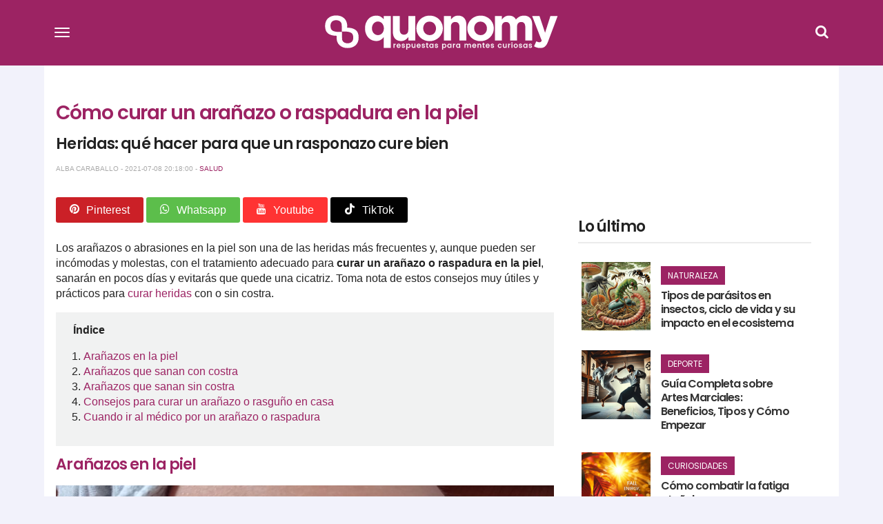

--- FILE ---
content_type: text/html; charset=UTF-8
request_url: https://quonomy.com/como-curar-un-aranazo-o-raspadura-en-la-piel
body_size: 17903
content:
<!DOCTYPE html>
<html lang="es-ES">
<head>
    <meta charset="utf-8">
    <meta http-equiv="X-UA-Compatible" content="IE=edge">
    <meta name="viewport" content="width=device-width, initial-scale=1">
    <title>Cómo curar un arañazo o raspadura en la piel</title>
    <meta name="description" content="s, con el tratamiento adecuado para curar un arañazo o raspadura en la piel, sanarán en pocos días y evitarás que quede una cicatriz. Toma nota de estos consejos para curar heridas muy útiles y prácticos.">
    <link rel="canonical" href="https://quonomy.com/como-curar-un-aranazo-o-raspadura-en-la-piel" />    <meta name="robots" content="index, follow">
    
    <style type="text/css">
        /*! normalize.css v7.0.0 | MIT License | github.com/necolas/normalize.css */html{line-height:1.15;-ms-text-size-adjust:100%;-webkit-text-size-adjust:100%}body{margin:0}article,aside,footer,header,nav,section{display:block}h1{font-size:2em;margin:.67em 0}figcaption,figure,main{display:block}figure{margin:1em 40px}hr{-webkit-box-sizing:content-box;box-sizing:content-box;height:0;overflow:visible}pre{font-family:monospace,monospace;font-size:1em}a{background-color:transparent;-webkit-text-decoration-skip:objects}abbr[title]{border-bottom:none;text-decoration:underline;-webkit-text-decoration:underline dotted;text-decoration:underline dotted}b,strong{font-weight:inherit;font-weight:bolder}code,kbd,samp{font-family:monospace,monospace;font-size:1em}dfn{font-style:italic}mark{background-color:#ff0;color:#000}small{font-size:80%}sub,sup{font-size:75%;line-height:0;position:relative;vertical-align:baseline}sub{bottom:-.25em}sup{top:-.5em}audio,video{display:inline-block}audio:not([controls]){display:none;height:0}img{border-style:none}svg:not(:root){overflow:hidden}button,input,optgroup,select,textarea{font-family:sans-serif;font-size:100%;line-height:1.15;margin:0}button,input{overflow:visible}button,select{text-transform:none}[type=reset],[type=submit],button,html [type=button]{-webkit-appearance:button}[type=button]::-moz-focus-inner,[type=reset]::-moz-focus-inner,[type=submit]::-moz-focus-inner,button::-moz-focus-inner{border-style:none;padding:0}[type=button]:-moz-focusring,[type=reset]:-moz-focusring,[type=submit]:-moz-focusring,button:-moz-focusring{outline:1px dotted ButtonText}fieldset{padding:.35em .75em .625em}legend{-webkit-box-sizing:border-box;box-sizing:border-box;color:inherit;display:table;max-width:100%;padding:0;white-space:normal}progress{display:inline-block;vertical-align:baseline}textarea{overflow:auto}[type=checkbox],[type=radio]{-webkit-box-sizing:border-box;box-sizing:border-box;padding:0}[type=number]::-webkit-inner-spin-button,[type=number]::-webkit-outer-spin-button{height:auto}[type=search]{-webkit-appearance:textfield;outline-offset:-2px}[type=search]::-webkit-search-cancel-button,[type=search]::-webkit-search-decoration{-webkit-appearance:none}::-webkit-file-upload-button{-webkit-appearance:button;font:inherit}details,menu{display:block}summary{display:list-item}canvas{display:inline-block}[hidden],template{display:none}*,:after,:before{-webkit-box-sizing:border-box;box-sizing:border-box}.left{text-align:left}.right{text-align:right}.center{text-align:center;margin-left:auto;margin-right:auto}.justify{text-align:justify}.hidden-sm{display:none}.m-0{margin:0}.container{width:90%;margin-left:auto;margin-right:auto}@media only screen and (max-width:33.75em){.container{width:95%}}@media only screen and (min-width:60em){.container{width:90%;max-width:60rem}}@media only screen and (min-width:75em){.container{width:90%;max-width:90rem}}.row{position:relative;width:100%}.row [class^=col]{float:left;margin:1.5%;min-height:.125rem}.row:after{content:"";display:table;clear:both}.col-1,.col-2,.col-3,.col-4,.col-5,.col-6,.col-7,.col-8,.col-9,.col-10,.col-11,.col-12{width:96%}.col-1-sm{width:4.33333333%}.col-2-sm{width:12.66666667%}.col-3-sm{width:21%}.col-4-sm{width:29.33333333%}.col-5-sm{width:37.66666667%}.col-6-sm{width:46%}.col-7-sm{width:54.33333333%}.col-8-sm{width:62.66666667%}.col-9-sm{width:71%}.col-10-sm{width:79.33333333%}.col-11-sm{width:87.66666667%}.col-12-sm{width:96%}@media only screen and (min-width:45em){.col-1{width:4.33333333%}.col-2{width:12.66666667%}.col-3{width:21%}.col-4{width:29.33333333%}.col-5{width:37.66666667%}.col-6{width:46%}.col-7{width:54.33333333%}.col-8{width:62.66666667%}.col-9{width:71%}.col-10{width:79.33333333%}.col-11{width:87.66666667%}.col-12{width:96%}.hidden-sm{display:block}.visible-sm{display:none}}@font-face{font-family:brujulabike;src:url(/fonts/brujulabike.woff?eb5f1a714fa2b239c44abfbad28c7b24);font-weight:400;font-style:normal;font-display:swap}[class*=" icon-"],[class^=icon-]{font-family:brujulabike!important;speak:none;font-style:normal;font-weight:400;font-variant:normal;text-transform:none;line-height:1;-webkit-font-smoothing:antialiased;-moz-osx-font-smoothing:grayscale}.icon-youtube:before{content:"\E903"}.icon-whatsapp:before{content:"\E901"}.icon-camera:before{content:"\E900"}.icon-search:before{content:"\F002"}.icon-close:before,.icon-remove:before,.icon-times:before{content:"\F00D"}.icon-clock-o:before{content:"\F017"}.icon-twitter:before{content:"\F099"}.icon-facebook-f:before,.icon-facebook:before{content:"\F09A"}.icon-pinterest:before{content:"\F0D2"}.icon-google-plus:before{content:"\F0D5"}.icon-caret-down:before{content:"\F0D7"}.icon-caret-up:before{content:"\F0D8"}.icon-instagram:before{content:"\F16D"}.icon-tiktok:before{content:"\E902"}body{font-family:Helvetica Neue,Helvetica,Arial,sans-serif;color:#222;background:#f2f2fb}@media screen and (max-width:45em){body{background:#fff}}h1,h2,h3,h4,h5,h6{font-family:Poppins,sans-serif;letter-spacing:-.04em;font-weight:600;text-rendering:geometricPrecision;-webkit-font-smoothing:antialiased}h2,h3{color:#9c2363}.bgblackalpha{background:hsla(0,0%,8%,.9)!important}.bggray{background:rgba(0,0,0,.05)!important}.bgwhite{background:#fff}.bgdarkgray{background:#333!important;color:#fff}.bgdarkgray .title.with-color-border{border-bottom:2px solid hsla(0,0%,100%,.08)}.bgdarkgray h4 a{color:#fff}.bgdarkgray h2{color:#9c2363}ul{list-style:none;padding:0;margin:0}a{color:#333;text-decoration:none}a:hover{color:#080808}a,img{-webkit-transition:all .25s linear;transition:all .25s linear}iframe{border:0}figure{margin:0}.btn,.form-control{border-radius:0}.img-responsive{max-width:100%;height:auto}.form-control{width:100%;padding:6px 12px;background-color:#fff;background-image:none;border:1px solid #ccc;-webkit-box-shadow:inset 0 1px 1px rgba(0,0,0,.075);box-shadow:inset 0 1px 1px rgba(0,0,0,.075);-webkit-transition:border-color .15s ease-in-out,-webkit-box-shadow .15s ease-in-out;transition:border-color .15s ease-in-out,-webkit-box-shadow .15s ease-in-out;transition:border-color .15s ease-in-out,box-shadow .15s ease-in-out;transition:border-color .15s ease-in-out,box-shadow .15s ease-in-out,-webkit-box-shadow .15s ease-in-out;display:block;font-size:14px;line-height:1.428571429;color:#555}.form-control[input]{height:34px}.form-group{margin-bottom:15px}.btn{background:#9c2363;border-color:#9c2363;display:inline-block;margin-bottom:0;font-weight:400;text-align:center;vertical-align:middle;-ms-touch-action:manipulation;touch-action:manipulation;cursor:pointer;background-image:none;border:1px solid transparent;white-space:nowrap;color:#fff;padding:6px 12px;font-size:14px;line-height:1.428571429;-webkit-user-select:none;-moz-user-select:none;-ms-user-select:none;user-select:none}.alert{font-family:Helvetica Neue,Helvetica,Arial,sans-serif;background:#a2c93f;color:#fff;width:100%;font-size:16px;padding:20px}header #menu{padding:0;background:#9c2363;position:fixed;top:0;right:0;left:0;z-index:1030;padding:5px 0}header #menu .navbar-header{width:100%;position:relative}header #menu .navbar-header .logo{width:265px;display:block;margin:auto}@media screen and (min-width:33.75em){header #menu .navbar-header .logo{width:370px}}header #menu .navbar-header>button{display:block}header #menu.navbar .container{padding-top:0;padding-bottom:0}header #menu a{text-transform:uppercase;font-size:14px;font-weight:300;padding:15px}header #menu li .dropdown{color:#fff;position:absolute;right:0;top:0;padding:10px 15px 10px 50px}header #menu ul.nav li{float:left;width:50%}header #menu ul.nav li.search{width:100%!important}header #menu .icon{color:#fff}@media screen and (min-width:33.75em){header #menu .nav{float:left;width:60%}header #menu .nav a{font-size:18px;text-transform:capitalize;font-weight:400}}header #menu .social{float:left}@media screen and (min-width:33.75em){header #menu .social{width:40%}}header #menu .social li{display:inline-block}header #menu .social li .icon{font-size:24px}header #menu .title{display:block;padding:15px;color:#fff;width:100%!important}header #menu .title span{border-bottom:1px solid #fff;display:block;font-size:22px;padding-bottom:15px}.navbar-toggle{background:none;border:none;margin:15px 0 0 5px;border-radius:none;float:left;padding:10px 10px 8px}@media screen and (min-width:33.75em){.navbar-toggle{margin-top:25px}}.navbar-toggle .icon-bar{background-color:#fff!important;float:none;display:block;width:22px;height:2px;border-radius:1px}.navbar-toggle .icon-bar+.icon-bar{margin-top:4px}header .navbar{min-height:inherit;min-height:55px!important}header .navbar .navbar-collapse{display:none!important}header .navbar .navbar-collapse.in{display:block!important}header .navbar-nav a{padding:15px 30px;color:#fff}header .navbar li.search{height:55px}header .navbar li.search form{margin-right:25px;margin-left:25px;position:relative}header #menu .parents>li.search .btn{position:absolute;right:0}header #menu .parents>li.search .query{width:99%}.navbar-default .navbar-toggle:focus,.navbar-default .navbar-toggle:hover{background:none}.navbar-default .navbar-collapse,.navbar-default .navbar-form{border-color:rgba(0,0,0,.05)}.navbar-fixed-bottom .navbar-collapse,.navbar-fixed-top .navbar-collapse{max-height:inherit!important}.nav>li,.nav>li>a{position:relative;display:block}footer{background:#333;padding:50px 0;color:#fff;font-size:13px;font-weight:lighter}footer .brand{width:100%;display:block}footer .brand h6{font-size:15px;margin:15px 0}footer h4.title{text-transform:uppercase;font-size:14px;margin-top:12px;padding-bottom:5px;border-bottom:2px solid hsla(0,0%,100%,.2)}footer .follow li{overflow:hidden;margin-bottom:2px}footer .follow li span.icon{background:hsla(0,0%,100%,.2);width:35px;height:30px;font-size:20px;padding:7px 5px;float:left;text-align:center;margin-right:2px}footer .follow li span.txt{background:hsla(0,0%,100%,.2);display:inline-block;padding:8px;min-width:160px}footer .follow li a,footer a{color:#fff}footer a:hover{color:#9c2363}section#search-full{position:fixed;display:none;width:100%;height:100%;top:0;left:0;background:rgba(0,0,0,.9);z-index:9999}section#search-full .container{margin-top:20px}section#search-full .container .btn-close{color:#fff;cursor:pointer;font-size:36px}section#search-full .container form{width:100%;position:relative;margin-top:150px}section#search-full .container input{width:100%;font-size:24px;padding:15px;height:80px}section#search-full .container button{position:absolute;right:0;font-size:42px;padding:9px 25px}.ad,.ads.mega-top{text-align:center}.ads.mega-top{background:#f9f9f9}.ads.mega-top>div{margin:0 auto;display:block;text-align:center}.post-list article{position:relative;margin-bottom:20px;overflow:hidden;background:#fff}.post-list article figure{position:relative}.post-list article figure img{display:block}.post-list article header{padding:25px;min-height:160px}.post-list article header h2{margin-bottom:10px;line-height:22px;font-size:18px}.post-list article .category a{color:#fff}.post-list p{margin:5px 0 0;font-size:15px}.post-list .category,.post-list .date_author{font-size:12px;font-family:Poppins,sans-serif}.post-list .date_author{margin:0;position:absolute;bottom:25px;right:25px}.post-list .date_author .date{color:#aaa}.post-list .category{text-transform:uppercase;background:#9c2363;color:#fff;padding:5px 10px;font-weight:500}.post-list a{position:relative}.post-list a:hover img{-webkit-filter:brightness(50%)}.post-list.little figure{width:90px;margin-right:20px}.post-list.little header h2{font-size:15px}.post-list.medium figure{margin-right:20px;width:150px}.post-list.horizontal figure{margin-bottom:15px}.post-list.vertical figure{float:left}.post-list.vertical header{padding-top:50px;padding-bottom:50px}article.col-md-12 figure .category{font-size:20px;padding:8px}.title.with-color-border{border-bottom:2px solid rgba(0,0,0,.08);padding-bottom:10px;position:relative}.title.with-color-border .bgblue{width:90px;display:block;height:2px;position:absolute;bottom:-2px}aside#sidebar .widget .post-list article{padding:0}aside#sidebar .widget .post-list article figure{max-width:100px}aside#sidebar .widget .post-list article header{min-height:inherit;padding:10px}aside#sidebar .widget .post-list article header h2{margin-top:10px;line-height:18px}aside#sidebar .widget .post-list article header h2 a{font-size:16px}.widget .highlight figure{margin-bottom:15px}#home .home-header{margin:0}@media screen and (min-width:33.75em){section .post-list.featured{margin-bottom:15px;text-align:center}section .post-list.featured article{margin-bottom:15px;padding:0}section .post-list.featured article .content{position:relative}section .post-list.featured article .description{text-align:left;padding:10px 15px;min-height:150px}section .post-list.featured figure{overflow:hidden;float:none;line-height:0}section .post-list.featured figure img{width:100%}section .post-list.featured header{position:absolute;top:inherit;right:inherit;bottom:0;padding:30px 15px 15px;background:-webkit-gradient(linear,left top,left bottom,color-stop(6%,transparent),color-stop(71%,rgba(0,0,0,.31)));background:linear-gradient(180deg,transparent 6%,rgba(0,0,0,.31) 71%)}section .post-list.featured header h2 a{font-size:22px}section .post-list.featured header h2 a,section .post-list.featured header p{color:#fff;text-shadow:0 0 6px #000}section .post-list.featured header .date_author{font-size:14px!important}section .post-list.featured header .date_author .date{color:#fff}section .post-list.featured header .date_author .category{font-size:14px!important}section .post-list.vertical article figure{max-width:270px;margin-right:15px}}#post-content{margin-top:25px;background:#fff}#post-content h1{margin:15px 0 10px;font-size:28px;line-height:30px;color:#9c2363}#post-content h2,#post-content h3{font-size:22px;line-height:24px;color:#222}#post-content h2{color:#9c2363}#post-content h2.subtitle{color:#222}#post-content figure img{display:block}#post-content figure figcaption{margin-bottom:15px;padding:5px 10px 5px 30px;background:#fbfbfb;display:block;border:1px solid #eee;border-top:none;color:#9c2363;font-size:13px;position:relative}#post-content figure figcaption:before{font-family:brujulabike;content:"\E900";position:absolute;top:5px;left:10px}#post-content .body{clear:both;font-size:16px;line-height:22px}#post-content .body a{color:#9c2363}#post-content .body img{max-width:100%;height:auto;width:100%}#post-content .body h2{font-size:22px;line-height:24px;margin-top:-110px;padding-top:110px}#post-content .body h3{font-size:19px;line-height:20px}#post-content .body ul{list-style:inherit;padding:inherit;margin:inherit;-webkit-margin-before:16px;-webkit-margin-after:16px;-webkit-padding-start:40px}#post-content .body table{border-collapse:collapse;width:100%}#post-content .body table.with-border td{border:1px solid #ccc;padding:5px}#post-content .body table.with-header tr:first-child td{background:#9c2363;color:#fff;border-color:#333;padding-top:10px;padding-bottom:10px}#post-content .body table tr:nth-child(2n){background-color:#f1f2f2}@media screen and (min-width:45em){#post-content .body iframe{width:100%;height:457px;margin-bottom:15px}#post-content .body iframe.quiz{height:600px}}#post-content .body .ad-intext iframe{width:100%;height:inherit!important}#post-content .header-index{background:#f1f2f2;padding:15px 25px;margin-bottom:15px}#post-content .header-index ol{padding-left:15px}#post-content .date_author_top{font-size:10px;color:#aaa;text-transform:uppercase}#post-content .date_author_top a{color:#9c2363}#post-content .post-category{text-transform:uppercase;font-size:12px;color:#9c2363}#post-content .post-category i{float:left;margin:1px 5px 0 0}#post-content .share-article-top{margin-bottom:35px}#post-content .share-article-top h6{float:left;margin-top:3px;margin-right:15px;font-size:14px;color:#777}#post-content .share-article-top h6 span{margin-left:3px}#post-content .share-article-top .social{color:#fff;padding:10px 20px;border-radius:3px}#post-content .share-article-top .social:hover .icon{-webkit-transform:rotate(-1turn);transform:rotate(-1turn);-webkit-transition:-webkit-transform .5s linear;transition:-webkit-transform .5s linear;transition:transform .5s linear;transition:transform .5s linear,-webkit-transform .5s linear}#post-content .share-article-top .social .icon{margin-right:10px}#post-content .share-article-top .social.facebook{background:#3b5998}#post-content .share-article-top .social.twitter{background:#00aced}#post-content .share-article-top .social.google-plus{background:#dd4b39}#post-content .share-article-top .social.whatsapp{background:#5cbe4b}#post-content .share-article-top .social.pinterest{background:#cb2027}#post-content .share-article-top .social.youtube{background:#f33}#post-content .share-article-top .social.tiktok{background:#010101}#post-content .share-article-top a{text-decoration:none}#post-content .tags{margin:15px 0}#post-content .tags li{display:inline-block}#post-content .tags li a{background:#ccc;color:#fff;padding:5px 15px;display:block}#post-content .tags li a:hover{background:#9c2363;text-decoration:none}#post-relations .post-list figure{clear:both;position:relative}#post-relations .post-list header{min-height:auto;padding:15px 0 0}@media (max-width:768px){#post-relations .post-list header{padding-bottom:0}}#post-relations .post-list header h2{font-size:16px;clear:both;margin:0;min-height:75px}#post-relations .post-list header .date_author{display:none}#post-relations .post-list header .category{font-size:20px;padding:8px;display:inline-block}.pagination li{display:inline-block}.pagination li a,.pagination li span{margin-right:5px;padding:5px 10px;background:#777;color:#fff}.pagination>.active>a,.pagination>.active>a:focus,.pagination>.active>a:hover,.pagination>.active>span,.pagination>.active>span:focus,.pagination>.active>span:hover{border-color:#9c2363;background-color:#9c2363}.nav-bottom{opacity:1;-webkit-transition:opacity .3s linear;transition:opacity .3s linear;position:fixed;bottom:0;background:#fff;left:0;width:100%;z-index:9999999}.nav-bottom a{color:#0065ae!important;display:block;padding:10px 0;background:#0095e0}.nav-bottom.fb{-webkit-box-shadow:0 0 2px #777;box-shadow:0 0 2px #777}.nav-bottom #fb-follow{padding:5px 10px;overflow:hidden}.nav-bottom #fb-follow .text{float:left;font-size:14px;margin-top:7px}.nav-bottom #fb-follow .fb-like{padding:0 10px 12px;float:right;margin-right:25px}.block-cooad{display:block;position:fixed;top:auto;right:auto;bottom:0;left:0;width:100%;background:rgba(3,148,225,.9);z-index:12}.block-cooad .cookie-consent .cookie-consent__message{color:#fff;font-size:11px;padding:10px;line-height:13px;display:block;max-width:90%}@media screen and (min-width:45em){.block-cooad .cookie-consent .cookie-consent__message{text-align:center;max-width:85%;font-size:12px}}.block-cooad .cookie-consent .cookie-consent__message a{color:#fff;text-decoration:underline}.block-cooad .cookie-consent .js-cookie-consent-agree.cookie-consent__agree{position:absolute;top:4px;right:4px;bottom:auto;left:auto;color:#0095e0;background:hsla(0,0%,100%,.8);border:none;border-radius:15%;-moz-border-radius:15%;background-clip:padding-box;font-family:guiainfantil_font;font-size:12px;padding:5px}.block-cooad .cookie-consent .js-cookie-consent-agree.cookie-consent__agree:before{content:"\E94F"}@media screen and (min-width:45em){.block-cooad .cookie-consent .js-cookie-consent-agree.cookie-consent__agree{right:10%;font-size:16px}}.stickyad-320x50{display:none}@media screen and (max-width:45em){.stickyad-320x50{display:block;position:relative;top:auto;right:auto;bottom:0;left:0;width:100%;background:#f1f2f2;padding:2px 0;z-index:12}.stickyad-320x50 .badge{z-index:14;position:absolute;top:-15px;right:0;background:#f1f2f2;padding:5px 8px;font-size:10px;border-radius:5px 0 0;color:#9a9a9a}}#embed-quiz{position:relative;overflow:hidden;min-height:400px;border-radius:5px;margin-bottom:20px}#embed-quiz img{max-width:100%;display:block;margin:0 auto}#embed-quiz .presentation{text-align:center;font-weight:700;background:#f1f2f2;padding:15px}#embed-quiz .buttons{width:100%;display:block;text-align:center}#embed-quiz .buttons button{color:#fff;text-align:center;margin:0 auto;min-width:280px;display:inline-block;padding:20px 10px;border-radius:5px;margin:40px 0;font-weight:700;font-size:16px}#embed-quiz .buttons button:hover{background:#871e56}#embed-quiz .buttons button#next{background:rgba(0,0,0,.3)}#embed-quiz .buttons button#next:hover{background:rgba(0,0,0,.5)}#embed-quiz .question{display:none}#embed-quiz .question.in{display:block}#embed-quiz .question .answers ul{list-style:none;padding-left:0}#embed-quiz .question .answers ul .answer{background:#f1f2f2;border-radius:5px;padding:15px 20px;margin-bottom:5px;cursor:pointer}#embed-quiz .question .answers ul .answer.selected,#embed-quiz .question .answers ul .answer:hover{background:#9c2363;color:#fff}#embed-quiz .question .legend{text-align:center;margin-top:10px}#embed-quiz #answer-reveal{display:none;color:#fff;text-align:center;padding:20px 15px 15px;position:absolute;top:0;width:100%;height:100%}#embed-quiz #answer-reveal.correct{background:#7cc36b}#embed-quiz #answer-reveal.incorrect{background:#e45051}#embed-quiz #answer-reveal h2,#embed-quiz #answer-reveal h3{color:#fff;padding-top:0;margin-top:40px}#embed-quiz #results{display:none;text-align:center;background:#f1f2f2;padding:50px 15px 15px;min-height:400px}#embed-quiz #results h2{margin-top:0;padding-top:0;font-size:30px;line-height:40px}#embed-quiz #results #correct-answers{font-size:28px;line-height:32px;font-weight:700;color:#9c2363}#embed-quiz #results #result_positive{font-size:30px;color:#7cc36b}#embed-quiz #results #result_negative{font-size:30px;color:#e45051}@media (min-width:768px){.widget .slider .row{margin:0!important}.widget .slider article{padding:0!important}#sidebar section:first-child h3{margin-top:0}body>header{margin-bottom:80px}.nav-bottom.fb{display:none}.post-list.horizontal article.col-md-6 .post-title{float:none;clear:both;height:59px;overflow:hidden}.post-list.horizontal article.col-md-6>p{height:100px;overflow:hidden}.post-list.longheight article{min-height:430px}.visible-xs{display:none}.btn-search-desktop{display:block;color:#fff;position:absolute;right:0;top:15px}.btn-search-desktop .icon{font-size:20px}}@media (max-width:768px){body{font-size:1.2em}#post-content{margin-top:0;border-bottom:1px solid #333}#post-content .body img{max-width:100%;height:auto;margin-right:0}header #menu{border-bottom:none}header .navbar>.container{padding-top:0!important;padding-bottom:0!important}.nav>li{border-bottom:1px solid hsla(0,0%,100%,.05)}.share-article-top h6,.share-article-top span{display:none}#post-content .share-article-top{margin-bottom:10px}#post-content .share-article-top .social{padding:10px 0;text-align:center;width:23%;margin-right:1%;display:inline-block}#post-content .share-article-top .social:last-child{margin-right:0}#post-content .share-article-top .icon{margin-right:0!important}#post-content .body iframe{max-width:100%;height:auto!important}#post-content .body iframe.quiz{height:500px!important}body>header{margin-bottom:90px}#post-content .ad,.ad>div{text-align:center;margin:auto auto 10px}#post-content .ad iframe{height:inherit!important}#post-content .ad>div{display:block!important;margin:auto}.btn-search-desktop{display:none}.visible-xs{display:block}header ul.nav li.search{width:100%}#promoted-posts{width:116%;margin-left:-8%;background:#f1f2f2}#promoted-posts .recommended{margin-left:7%;background:rgba(0,0,0,.1);padding:5px 10px;display:inline-block;margin-top:0;margin-bottom:15px}#promoted-posts .scrolling-wrapper{display:-webkit-box;display:-ms-flexbox;display:flex;-ms-flex-wrap:nowrap;flex-wrap:nowrap;overflow-x:auto;-webkit-overflow-scrolling:touch}#promoted-posts .scrolling-wrapper article{width:250px;-webkit-box-flex:0;-ms-flex:0 0 auto;flex:0 0 auto;margin-right:2%;position:relative}#promoted-posts .scrolling-wrapper article:first-child{margin-left:7%}#promoted-posts .scrolling-wrapper article figure{max-height:180px;overflow:hidden}#promoted-posts .scrolling-wrapper article figure img{max-width:100%;width:100%;display:block;height:auto;margin-left:0;padding-bottom:0;margin-bottom:0}#promoted-posts .scrolling-wrapper article header{min-height:auto;padding:0}#promoted-posts .scrolling-wrapper article header .cover{position:absolute;height:100%;width:100%;top:0;background:rgba(0,0,0,.5)}#promoted-posts .scrolling-wrapper article header h4{position:absolute;bottom:5px;left:10px;width:95%;z-index:99;line-height:22px;text-shadow:0 0 5px #333;margin-bottom:0}#promoted-posts .scrolling-wrapper article header h4 a{color:#fff;text-decoration:none}}    </style>
    <link rel="alternate" type="application/atom+xml" title="Quonomy feed" href="https://quonomy.com/feed" />
    <meta property="fb:app_id" content="646295112176727"/>
        <meta property="og:title" content="Cómo curar un arañazo o raspadura en la piel">
    <meta property="og:url" content="https://quonomy.com/como-curar-un-aranazo-o-raspadura-en-la-piel">
    <meta property="og:description" content="s, con el tratamiento adecuado para curar un arañazo o raspadura en la piel, sanarán en pocos días y evitarás que quede una cicatriz. Toma nota de estos consejos para curar heridas muy útiles y prácticos.">
    
    <meta property="og:type" content="article">
    <meta property="og:site_name" content="quonomy.com">
    
    <meta name="twitter:card" content="summary_large_image">
    <meta name="twitter:title" content="Cómo curar un arañazo o raspadura en la piel">
    <meta name="twitter:description" content="s, con el tratamiento adecuado para curar un arañazo o raspadura en la piel, sanarán en pocos días y evitarás que quede una cicatriz. Toma nota de estos consejos para curar heridas muy útiles y prácticos.">
    <meta name="twitter:url" content="https://quonomy.com/como-curar-un-aranazo-o-raspadura-en-la-piel">
    <meta name="twitter:site" content="@quonomy">

    <meta property="og:image" content="https://cdn.quonomy.com/2235/conversions/como-curar-un-aranazo-o-raspadura-en-la-piel-h-xl.jpg">
    <meta name="twitter:image" content="https://cdn.quonomy.com/2235/conversions/como-curar-un-aranazo-o-raspadura-en-la-piel-h-xl.jpg">
    <meta name="twitter:image:src" content="https://cdn.quonomy.com/2235/conversions/como-curar-un-aranazo-o-raspadura-en-la-piel-h-xl.jpg">
    
    <link rel="shortcut icon" href="https://cdn.quonomy.com/images/quonomy-icon.png">
    <script>
        window.ga=window.ga||function(){(ga.q=ga.q||[]).push(arguments)};ga.l=+new Date;
    </script>
</head>
<body id="app-layout">
    
    <header>
    <nav id="menu" class="navbar navbar-default navbar-fixed-top">
        <div class="container">                 
            <div class="navbar-header">
                <!-- Collapsed Hamburger -->
                <button type="button" id="show-menu" class="navbar-toggle collapsed" aria-label="Menu">
                    <span class="icon-bar"></span>
                    <span class="icon-bar"></span>
                    <span class="icon-bar"></span>
                </button>

                <!-- Branding Image -->
                <a class="logo" href="https://quonomy.com">
                    <img class="img-responsive" width="340" height="52" src="https://quonomy.com/images/quonomy-slogan2.svg" alt="Quonomy">
                </a>

                <a href="#search" class="btn-search-desktop"><span class="icon icon-search"></span></a>
            </div>
            <div class="collapse navbar-collapse" id="menu-items">
                <!-- Left Side Of Navbar -->
                <ul class="nav navbar-nav parents">   
                    <li class="search visible-sm">
                        <form id="cse-search-box" action="https://quonomy.com/search">
                            <input type="hidden" name="cx" value="015597714114849402284:6ifipv50plg">
                            <input type="hidden" name="cof" value="FORID:10">
                            <input type="hidden" name="ie" value="UTF-8">
                            <button class="btn btn-default pull-right" role="button" type="submit"><i class="icon icon-search"></i></button>
                            <input required class="form-control query pull-right" placeholder="Búsqueda" name="q" type="text">
                        </form>
                    </li>
                    <li class="title"><span>Menu</span></li>
                                            <li><a href="https://quonomy.com/naturaleza" title="Naturaleza">Naturaleza</a></li>
                                            <li><a href="https://quonomy.com/historia" title="Historia">Historia</a></li>
                                            <li><a href="https://quonomy.com/salud" title="Salud">Salud</a></li>
                                            <li><a href="https://quonomy.com/psicologia" title="Psicología">Psicología</a></li>
                                            <li><a href="https://quonomy.com/belleza" title="Belleza">Belleza</a></li>
                                            <li><a href="https://quonomy.com/ciencias" title="Ciencias">Ciencias</a></li>
                                            <li><a href="https://quonomy.com/relaciones" title="Relaciones">Relaciones</a></li>
                                            <li><a href="https://quonomy.com/alimentacion" title="Alimentación">Alimentación</a></li>
                                            <li><a href="https://quonomy.com/recetas" title="Recetas">Recetas</a></li>
                                            <li><a href="https://quonomy.com/educacion" title="Educación">Educación</a></li>
                                            <li><a href="https://quonomy.com/deporte" title="Deporte">Deporte</a></li>
                                            <li><a href="https://quonomy.com/tecnologia" title="Tecnología">Tecnología</a></li>
                                            <li><a href="https://quonomy.com/trucos-caseros" title="Trucos caseros">Trucos caseros</a></li>
                                            <li><a href="https://quonomy.com/decoracion" title="Decoración">Decoración</a></li>
                                            <li><a href="https://quonomy.com/bricolaje" title="Bricolaje">Bricolaje</a></li>
                                            <li><a href="https://quonomy.com/ocio" title="Ocio">Ocio</a></li>
                                            <li><a href="https://quonomy.com/curiosidades" title="Curiosidades">Curiosidades</a></li>
                                            <li><a href="https://quonomy.com/trabajo" title="Trabajo">Trabajo</a></li>
                                            <li><a href="https://quonomy.com/coches" title="Coches">Coches</a></li>
                                            <li><a href="https://quonomy.com/preguntas-test" title="Preguntas y Test">Preguntas y Test</a></li>
                                            <li><a href="https://quonomy.com/navidad" title="Navidad">Navidad</a></li>
                                    </ul>
                <div class="social">
                    <ul>
                        <li class="title"><span>Síguenos en</span></li>
                        <li><a href=" https://www.facebook.com/quonomy/" target="_blank" alt="Facebook Quonomy" title="Facebook Quonomy"><span class="icon icon-facebook"></span></a></li>
                        <li><a href="https://twitter.com/_quonomy"  target="_blank" alt="twitter Quonomy" title="twitter Quonomy"><span class="icon icon-twitter"></span></a></li>
                        <li><a href="https://www.instagram.com/quonomy" target="_blank" alt="instagram Quonomy" title="instagram Quonomy"><span class="icon icon-instagram"></span></a></li>
                        <li><a href="https://www.pinterest.es/quonomy/" target="_blank" alt="pinterest Quonomy" title="pinterest Quonomy"><span class="icon icon-pinterest"></span></a></li>
                    </ul>
                    <ul class="nav navbar-nav parents">
                        <li class="title"><span>Info</span></li>
                        <li><a href="https://quonomy.com/contacto">Contacto</a></li>
                    </ul>
                </div>
            </div>
        </div>
    </nav>
</header>
        
    <div id="infinite-scroll-container">
    <article id="post-content" class="container">
        <div class="row">
            <div class="col-12 m-0">
                <div class="ads-block hideonprint">
                    <div id='ad-69764ad4e6ce2' class="ad lazy-ad"
    data-slotid = "slot_69764ad4e6ce2"
    data-account = "21743472531"
    data-adunit = "quonomy/top"
    data-sizes = "[[1, 1], [728, 90], [970,90], [970,250]]">
</div>                </div>
            </div>
        </div>
        <div class="row">
            <div class="col-12">
                <h1>Cómo curar un arañazo o raspadura en la piel</h1>
                <h2 class="subtitle">Heridas: qué hacer para que un rasponazo cure bien</h2>
                <p class="date_author_top">Alba Caraballo - 2021-07-08 20:18:00 -                     <span class="category"><a href="https://quonomy.com/salud" title="Salud">Salud</a> </span>
                </p>
            </div>
            <div class="col-8">
                <aside class="share-article-top hide-on-print ">
                    
                    
                    <a href="https://pinterest.com/pin/create/link/?url=https://quonomy.com/como-curar-un-aranazo-o-raspadura-en-la-piel&amp;media=https://quonomy.com/" class="pinterest social" nopin="nopin" data-pin-no-hover="true" target="_blank" alt="pinterest Quonomy" title="pinterest Quonomy"><i class="icon icon-pinterest"></i><span>Pinterest</span></a>
                    <a onclick="window.open('whatsapp://send?text=https://quonomy.com/como-curar-un-aranazo-o-raspadura-en-la-piel')" class="whatsapp social" target="_blank" alt="whatsapp Quonomy" title="whatsapp Quonomy"><i class="icon icon-whatsapp"></i><span>Whatsapp</span></a>
                    <a href="https://www.youtube.com/channel/UC1A6QuFWBOKayhMzrEobvZA" class="youtube social" target="_blank" alt="youtube Quonomy" title="youtube Quonomy"><i class="icon icon-youtube"></i><span>Youtube</span></a>
                    <a href="https://www.tiktok.com/@quonomy" class="tiktok social" target="_blank"><i class="icon icon-tiktok" alt="tiktok Quonomy" title="tiktok Quonomy"></i><span>TikTok</span></a>
                </aside>                                
                <div class="body">
                    <p>Los arañazos o abrasiones en la piel son una de las heridas más frecuentes y, aunque pueden ser incómodas y molestas, con el tratamiento adecuado para <strong>curar un arañazo o raspadura en la piel</strong>, sanarán en pocos días y evitarás que quede una cicatriz. Toma nota de estos consejos muy útiles y prácticos para <a href="https://quonomy.com/como-actuar-si-te-pica-una-medusa-en-la-playa" title="cómo curar la picadura de una medusa">curar heridas</a> con o sin costra.</p><div class="ad-intext"><div id="ad-69764ad503c3b" class="ad lazy-ad" data-slotid="slot_69764ad503c3b" data-account="21743472531" data-adunit="quonomy/roba1" data-sizes="[[300, 250], [336, 280]]">
</div></div>
<div class="header-index"><div>
    
    <div><strong>Índice</strong></div>
    <ol>
                    <li><a href="#araaazos-en-la-piel" title="Arañazos en la piel">Arañazos en la piel</a></li>
                    <li><a href="#araaazos-que-sanan-con-costra" title="Arañazos que sanan con costra">Arañazos que sanan con costra</a></li>
                    <li><a href="#araaazos-que-sanan-sin-costra" title="Arañazos que sanan sin costra">Arañazos que sanan sin costra</a></li>
                    <li><a href="#consejos-para-curar-un-araaazo-o-rasguao-en-casa" title="Consejos para curar un arañazo o rasguño en casa">Consejos para curar un arañazo o rasguño en casa</a></li>
                    <li><a href="#cuando-ir-al-macdico-por-un-araaazo-o-raspadura" title="Cuando ir al médico por un arañazo o raspadura">Cuando ir al médico por un arañazo o raspadura</a></li>
            </ol>
</div></div><h2 id="araaazos-en-la-piel">Arañazos en la piel</h2>
<p><img class=" lazy" src="[data-uri]" border="0" alt="arañazos en la piel" width="1000" height="700" data-src="https://cdn.quonomy.com/4770/aranazospiel.jpg"></p>
<p>La mayoría de los rasguños son heridas menores y suelen curar dentro de los 3 o 7 días posteriores, aunque, cuanto más grande y profundo sea el arañazo, más tiempo tardará en curar. De hecho, una raspadura más importante, podría tardar en sanar entre una y dos semanas. </p>
<p>Por lo tanto, la manera en la que se cura un arañazo o raspadura depende de la profundidad, el tamaño y el <a href="https://quonomy.com/golpe-en-la-espinilla-por-que-duele-tanto-la-tibia-y-como-aliviar-la-molestia" title="golpe en la tibia">lugar de la herida</a>.</p><div class="ad-intext"><div id="ad-69764ad503db9" class="ad lazy-ad" data-slotid="slot_69764ad503db9" data-account="21743472531" data-adunit="quonomy/roba1" data-sizes="[[300, 250], [300, 600], [336, 280]]">
</div></div>
<p>Lo que ocurre durante este tiempo en el que se está curando es que, <strong>el rasguño suele arrancar la capa externa de la piel</strong> pero, el organismo automáticamente comienza a generar piel en la parte inferior de la herida. Es decir, el rasguño comenzará a curar de abajo hacia arriba. </p>
<p><strong>En caso de que la raspadura haya eliminado todas las capas de la piel</strong>, comenzará a formarse nueva piel desde los bordes de la herida hacia el centro. En estos casos, suele verse blancas las heridas y las células de grasa pueden llegar a ser apreciables a simple vista. Este tipo de heridas, más profundas, son las que tardan más en curar. </p><div class="ad-intext"><div id="ad-69764ad503f39" class="ad lazy-ad" data-slotid="slot_69764ad503f39" data-account="21743472531" data-adunit="quonomy/roba1" data-sizes="[[300, 250], [336, 280]]">
</div></div>
<h2 id="araaazos-que-sanan-con-costra">Arañazos que sanan con costra</h2>
<p>Algunos arañazos, dependiendo de la zona en la que se encuentren, comienzan a formar costra durante el <a href="https://quonomy.com/que-hacer-si-tienes-aftas-bucales-remedios-para-las-llagas-en-la-boca" title="curación de un afta en la boca">proceso de curación</a>. </p>
<p><strong>La costra</strong>, no es otra cosa que, una formación de color rojizo formada por sangre y plaquetas. Es una formación temporal que comienza a cubrir la herida a medida que va cicatrizando. Su función es la de servir como <strong>protección para que la piel pueda regenerarse</strong>, evitando que puedan acceder hasta la herida pequeños elementos o suciedad presente en el ambiente. Además, mantiene seca a la herida y libre de infecciones. Cuando la herida ha logrado generar costra por toda la superficie, es el momento en el que permanecerá seca y dejará de salir líquido. </p>
<p>La costra, aunque puede arrancarse con los dedos con facilidad y muchas personas sienten la tentación de quitarla, es una protección natural para la herida conocida como incrustración o encostración. Por lo tanto, evita quitarte la costra porque solo harás más lento el proceso de curado y podrías dejar una <a href="https://quonomy.com/como-eliminar-las-cicatrices-de-acne-con-distintos-tratamientos" title="cicatrices del acné">cicatriz en la zona</a>. La costra va haciéndose cada vez más pequeña mientras la herida sana y, se cae a medida que se forma piel bajo la costra.</p>
<p>Si la costra está en una zona móvil, por ejemplo, una articulación, puede agrietarse y provocar el exudado de la herida, es decir, la salida de un líquido amarillento. Esto puede resultar más incómodo. </p><div class="ad-intext"><div id="ad-69764ad504042" class="ad lazy-ad" data-slotid="slot_69764ad504042" data-account="21743472531" data-adunit="quonomy/roba1" data-sizes="[[300, 250], [336, 280]]">
</div></div>
<p>Si, durante el proceso de cicatrización, <strong>algún golpe o raspadura vuelve a arrancar la costra</strong>, la herida podría volver a sangrar nuevamente y comenzará de nuevo el proceso de cicatrización con costra.</p>
<h2 id="araaazos-que-sanan-sin-costra">Arañazos que sanan sin costra</h2>
<p>Algunos rasguños, por la zona en la que están, pueden no generar ninguna costra. También puede ocurrir que, la herida esté vendada y mantenga la <a href="https://quonomy.com/como-eliminar-la-condensacion-en-ventanas" title="humedad en casa">humedad</a> dentro impidiendo la formación de la costra o simplemente porque la persona lava o moja mucho la zona (como en temporada de playa o piscina) y no se propicia la formación de la costra.</p>
<p>En este caso, la zona se va volviendo de un tono rosáceo a medida que se va generando nueva piel. Aunque, si la costra no aparece a causa de la humedad en la zona o que se mantiene mojada la herida mucho tiempo, es posible que tarde más tiempo en curar.</p>
<h2 id="consejos-para-curar-un-araaazo-o-rasguao-en-casa">Consejos para curar un arañazo o rasguño en casa</h2>
<p>Los pequeños rasponazos pueden tratarse en casa, para cuidar una abrasión en la piel has de:</p>
<p><strong>1. <a href="https://quonomy.com/por-que-nos-lavamos-mal-las-manos-y-como-hacerlo-bien" title="forma correcta de lavar las manos">Lavar bien las manos:</a></strong> antes de proceder al limpiado de una herida, has de desinfectar tus manos para evitar transferir bacterias a la herida. Puedes usar también unos guantes.</p><div class="ad-intext"><div id="ad-69764ad504158" class="ad lazy-ad" data-slotid="slot_69764ad504158" data-account="21743472531" data-adunit="quonomy/roba1" data-sizes="[[300, 250], [336, 280]]">
</div></div>
<p><strong>2. Lavar bien la herida:</strong> lava con cuidado la zona con agua tibia y un jabón suave, intenta eliminar bien todas las partículas que pueda haber en ella como arena u otra suciedad con cuidado. Si alguna está un poco más incrustada, utiliza unas pinzas esterilizadas. </p>
<p><strong>3. Si el rasguño no sangra:</strong> después de lavar la herida, aplica un poco de <a href="https://quonomy.com/como-hacer-desinfectante-de-manos-caseros-de-forma-facil" title="gel desinfectante">antiséptico </a>y deja que la herida permanezca al descubierto con el cuidado de que no roce con nada. Si la tapas con una tirita o venda, atrapará la humedad dentro y tardará más en curar.</p>
<p><strong>4. Si la herida está sangrando:</strong> utiliza una gasa para aplicar un poco de presión en la herida y ayudar a detener el sangrado. Puede ayudar también elevar la zona de la herida. Aplica antiséptico para limpiarla correctamente y, si no sigue sangrando, deja que seque y cure al aire. En caso de que salga líquido o la zona roza constantemente con alguna parte del cuerpo o la ropa provocando molestia, cúbrelo con un vendaje limpio o una gasa y limpia la herida una vez al día, pero intenta que esté al aire el mayor tiempo posible.</p>
<h2 id="cuando-ir-al-macdico-por-un-araaazo-o-raspadura">Cuando ir al médico por un arañazo o raspadura</h2>
<p>En general, la mayoría de las abrasiones en la piel curan solas en unos días, sin embargo, aquellas que son más profundas pueden dar lugar a infección o una mala cicatrización. </p>
<p>Comprueba la herida mientras cura y asegúrate de que siempre esté limpia pero, si sospechas que puede haber infección, quizás debas acudir a tu centro médico para que un especialista en enfermería te cure, estos son los síntomas: </p><div class="ad-intext"><div id="ad-69764ad504235" class="ad lazy-ad" data-slotid="slot_69764ad504235" data-account="21743472531" data-adunit="quonomy/roba1" data-sizes="[[300, 250], [336, 280]]">
</div></div>
<ul><li>La piel está enrojecida, <a href="https://quonomy.com/por-que-me-pica-la-piel-tanto-picazon-en-el-cuerpo" title="picor en la piel">irritada</a>, hinchada y duele al tacto.</li>
<li>La herida, no termina de curar por más días que pasan.</li>
<li>De la raspadura sale un líquido verde, amarillo o marrón.</li>
<li>La herida huele mal.</li>
<li>La persona afectada tiene fiebre.</li>
</ul><p>Además, deberías acudir inmediatamente al médico si la herida es de tercer grado, es decir, si es una herida más severa, con el desgarro de la piel a capas profundas y sangra abundantemente. En caso de que el sangrado no pare después de cinco minutos, sea muy profuso o el <a href="https://quonomy.com/12-cosas-que-debes-saber-sobre-los-patinetes-electricos" title="peligro de accidente con los patinetes eléctricos">accidente</a> que la causó fue violento, es necesario acudir a un centro médico para una valoración y tratamiento. </p>
<p>En caso de que la herida sea profunda, puede que requiera la extirpación del tejido adyacente o, si la herida cursa con infección, podrían recetarte una pomada antibiótica o antibióticos orales para acabar con los agentes causantes de la infección. </p>
                </div>              
                                                <div class="post-footer"> 
                    <section class="share-article-top hide-on-print ">
                        
                        <a href="https://pinterest.com/pin/create/link/?url=https://quonomy.com/como-curar-un-aranazo-o-raspadura-en-la-piel&amp;media=https://quonomy.com/" class="pinterest social" nopin="nopin" data-pin-no-hover="true" target="_blank"><i class="icon icon-pinterest"></i><span>Pinterest</span></a>
                        <a onclick="window.open('whatsapp://send?text=https://quonomy.com/como-curar-un-aranazo-o-raspadura-en-la-piel')" class="whatsapp social" target="_blank"><i class="icon icon-whatsapp"></i><span>Whatsapp</span></a>
                        <a href="https://www.youtube.com/channel/UC1A6QuFWBOKayhMzrEobvZA" class="youtube social" target="_blank"><i class="icon icon-youtube"></i><span>Youtube</span></a>
                        <a href="https://www.tiktok.com/@quonomy" class="tiktok social" target="_blank"><i class="icon icon-tiktok"></i><span>TikTok</span></a>
                    </section>    
                    <div>
                        <div id='ad-69764ad50471f' class="ad lazy-ad"
    data-slotid = "slot_69764ad50471f"
    data-account = "21743472531"
    data-adunit = "quonomy/roba1"
    data-sizes = "[[300, 250], [336, 280]]">
</div>                    </div>
                    <section id="post-relations">
                        <h3 class="title with-color-border">También puede interesarte<span class="bgblackalpha"></span></h3>
                        <div class="post-list ">
    <div class="row">
            
        <article class="col-4">
            <div class="content">
                <figure>
                    <a href="https://quonomy.com/como-sacar-una-astilla-de-debajo-de-la-una-con-distintos-metodos" title="Cómo sacar una astilla de la uña con distintos métodos">
                                                    <img src="[data-uri]" class="lazy img-responsive" data-src="https://cdn.quonomy.com/926/conversions/como-sacar-una-astilla-de-debajo-de-la-una-con-distintos-metodos-sm.jpg" data-srcset="https://cdn.quonomy.com/926/conversions/como-sacar-una-astilla-de-debajo-de-la-una-con-distintos-metodos-xs.jpg 350w, https://cdn.quonomy.com/926/conversions/como-sacar-una-astilla-de-debajo-de-la-una-con-distintos-metodos-sm.jpg 600w, https://cdn.quonomy.com/926/conversions/como-sacar-una-astilla-de-debajo-de-la-una-con-distintos-metodos-md.jpg 800w"' data-sizes="auto" width="380" height="380" alt="Cómo sacar una astilla de la uña con distintos métodos">
                                            </a>
                </figure>
                <header>
                                            <span class="category"><a title="Salud" href="https://quonomy.com/salud">Salud</a></span> 
                                        <h2 class="post-title"><a href="https://quonomy.com/como-sacar-una-astilla-de-debajo-de-la-una-con-distintos-metodos" title="Cómo sacar una astilla de la uña con distintos métodos">Cómo sacar una astilla de la uña con distintos métodos</a></h2>
                    
                </header>
                                            </div>
        </article>
        
                    
        <article class="col-4">
            <div class="content">
                <figure>
                    <a href="https://quonomy.com/puede-matar-un-golpe-en-la-sien-el-peligro-de-los-golpes-en-la-cabeza" title="¿Puede matar un golpe en la sien? El peligro de los golpes en la cabeza">
                                                    <img src="[data-uri]" class="lazy img-responsive" data-src="https://cdn.quonomy.com/2195/conversions/puede-matar-un-golpe-en-la-sien-el-peligro-de-los-golpes-en-la-cabeza-sm.jpg" data-srcset="https://cdn.quonomy.com/2195/conversions/puede-matar-un-golpe-en-la-sien-el-peligro-de-los-golpes-en-la-cabeza-xs.jpg 350w, https://cdn.quonomy.com/2195/conversions/puede-matar-un-golpe-en-la-sien-el-peligro-de-los-golpes-en-la-cabeza-sm.jpg 600w, https://cdn.quonomy.com/2195/conversions/puede-matar-un-golpe-en-la-sien-el-peligro-de-los-golpes-en-la-cabeza-md.jpg 800w"' data-sizes="auto" width="380" height="380" alt="¿Puede matar un golpe en la sien? El peligro de los golpes en la cabeza">
                                            </a>
                </figure>
                <header>
                                            <span class="category"><a title="Salud" href="https://quonomy.com/salud">Salud</a></span> 
                                        <h2 class="post-title"><a href="https://quonomy.com/puede-matar-un-golpe-en-la-sien-el-peligro-de-los-golpes-en-la-cabeza" title="¿Puede matar un golpe en la sien? El peligro de los golpes en la cabeza">¿Puede matar un golpe en la sien? El peligro de los golpes en la cabeza</a></h2>
                    
                </header>
                                            </div>
        </article>
        
                    
        <article class="col-4">
            <div class="content">
                <figure>
                    <a href="https://quonomy.com/como-curar-ampollas-y-rozaduras-en-los-pies-con-remedios-caseros" title="Cómo curar ampollas y rozaduras en los pies con remedios caseros">
                                                    <img src="[data-uri]" class="lazy img-responsive" data-src="https://cdn.quonomy.com/1539/conversions/como-curar-ampollas-y-rozaduras-en-los-pies-con-remedios-caseros-sm.jpg" data-srcset="https://cdn.quonomy.com/1539/conversions/como-curar-ampollas-y-rozaduras-en-los-pies-con-remedios-caseros-xs.jpg 350w, https://cdn.quonomy.com/1539/conversions/como-curar-ampollas-y-rozaduras-en-los-pies-con-remedios-caseros-sm.jpg 600w, https://cdn.quonomy.com/1539/conversions/como-curar-ampollas-y-rozaduras-en-los-pies-con-remedios-caseros-md.jpg 800w"' data-sizes="auto" width="380" height="380" alt="Cómo curar ampollas y rozaduras en los pies con remedios caseros">
                                            </a>
                </figure>
                <header>
                                            <span class="category"><a title="Salud" href="https://quonomy.com/salud">Salud</a></span> 
                                        <h2 class="post-title"><a href="https://quonomy.com/como-curar-ampollas-y-rozaduras-en-los-pies-con-remedios-caseros" title="Cómo curar ampollas y rozaduras en los pies con remedios caseros">Cómo curar ampollas y rozaduras en los pies con remedios caseros</a></h2>
                    
                </header>
                                            </div>
        </article>
        
            	</div>
</div>                    </section>
                    
                </div>
                            </div>
            <div class="col-4">
                <aside id="sidebar">
        <div class="sidebar-module sidebar-ad" data-sticky-container>
            <div data-sticky data-sticky-for="960" data-margin-top="70">
                <div id='ad-69764ad56c352' class="ad lazy-ad"
    data-slotid = "slot_69764ad56c352"
    data-account = "21743472531"
    data-adunit = "quonomy/roba1"
    data-sizes = "[[300, 250], [300, 600], [336, 280]]">
</div>            </div>
        </div>

        <section class="widget last-posts">
	 <h3 class="title with-color-border">Lo último <span class="bgblackalpha"></span></h3>
	 <div class="post-list vertical">
    <div class="row">
            
        <article class="col-12">
            <div class="content">
                <figure>
                    <a href="https://quonomy.com/tipos-de-parasitos-en-insectos-ciclo-de-vida-y-su-impacto-en-el-ecosistema" title="Tipos de parásitos en insectos, ciclo de vida y su impacto en el ecosistema">
                                                    <img src="[data-uri]" class="lazy img-responsive" data-src="https://cdn.quonomy.com/6170/conversions/tipos-de-parasitos-en-insectos-ciclo-de-vida-y-su-impacto-en-el-ecosistema-xs.jpg" data-srcset="https://cdn.quonomy.com/6170/conversions/tipos-de-parasitos-en-insectos-ciclo-de-vida-y-su-impacto-en-el-ecosistema-xs.jpg 350w, https://cdn.quonomy.com/6170/conversions/tipos-de-parasitos-en-insectos-ciclo-de-vida-y-su-impacto-en-el-ecosistema-sm.jpg 600w, https://cdn.quonomy.com/6170/conversions/tipos-de-parasitos-en-insectos-ciclo-de-vida-y-su-impacto-en-el-ecosistema-md.jpg 800w"' data-sizes="auto" width="380" height="380" alt="Tipos de parásitos en insectos, ciclo de vida y su impacto en el ecosistema">
                                            </a>
                </figure>
                <header>
                                            <span class="category"><a title="Naturaleza" href="https://quonomy.com/naturaleza">Naturaleza</a></span> 
                                        <h2 class="post-title"><a href="https://quonomy.com/tipos-de-parasitos-en-insectos-ciclo-de-vida-y-su-impacto-en-el-ecosistema" title="Tipos de parásitos en insectos, ciclo de vida y su impacto en el ecosistema">Tipos de parásitos en insectos, ciclo de vida y su impacto en el ecosistema</a></h2>
                    
                </header>
                                            </div>
        </article>
        
                    
        <article class="col-12">
            <div class="content">
                <figure>
                    <a href="https://quonomy.com/guia-completa-sobre-artes-marciales-beneficios-tipos-y-como-empezar" title="Guía Completa sobre Artes Marciales: Beneficios, Tipos y Cómo Empezar">
                                                    <img src="[data-uri]" class="lazy img-responsive" data-src="https://cdn.quonomy.com/6168/conversions/guia-completa-sobre-artes-marciales-beneficios-tipos-y-como-empezar-xs.jpg" data-srcset="https://cdn.quonomy.com/6168/conversions/guia-completa-sobre-artes-marciales-beneficios-tipos-y-como-empezar-xs.jpg 350w, https://cdn.quonomy.com/6168/conversions/guia-completa-sobre-artes-marciales-beneficios-tipos-y-como-empezar-sm.jpg 600w, https://cdn.quonomy.com/6168/conversions/guia-completa-sobre-artes-marciales-beneficios-tipos-y-como-empezar-md.jpg 800w"' data-sizes="auto" width="380" height="380" alt="Guía Completa sobre Artes Marciales: Beneficios, Tipos y Cómo Empezar">
                                            </a>
                </figure>
                <header>
                                            <span class="category"><a title="Deporte" href="https://quonomy.com/deporte">Deporte</a></span> 
                                        <h2 class="post-title"><a href="https://quonomy.com/guia-completa-sobre-artes-marciales-beneficios-tipos-y-como-empezar" title="Guía Completa sobre Artes Marciales: Beneficios, Tipos y Cómo Empezar">Guía Completa sobre Artes Marciales: Beneficios, Tipos y Cómo Empezar</a></h2>
                    
                </header>
                                            </div>
        </article>
        
                    
        <article class="col-12">
            <div class="content">
                <figure>
                    <a href="https://quonomy.com/como-combatir-la-fatiga-otonal" title="Cómo combatir la fatiga otoñal">
                                                    <img src="[data-uri]" class="lazy img-responsive" data-src="https://cdn.quonomy.com/6166/conversions/como-combatir-la-fatiga-otonal-xs.jpg" data-srcset="https://cdn.quonomy.com/6166/conversions/como-combatir-la-fatiga-otonal-xs.jpg 350w, https://cdn.quonomy.com/6166/conversions/como-combatir-la-fatiga-otonal-sm.jpg 600w, https://cdn.quonomy.com/6166/conversions/como-combatir-la-fatiga-otonal-md.jpg 800w"' data-sizes="auto" width="380" height="380" alt="Cómo combatir la fatiga otoñal">
                                            </a>
                </figure>
                <header>
                                            <span class="category"><a title="Curiosidades" href="https://quonomy.com/curiosidades">Curiosidades</a></span> 
                                        <h2 class="post-title"><a href="https://quonomy.com/como-combatir-la-fatiga-otonal" title="Cómo combatir la fatiga otoñal">Cómo combatir la fatiga otoñal</a></h2>
                    
                </header>
                                            </div>
        </article>
        
                    
        <article class="col-12">
            <div class="content">
                <figure>
                    <a href="https://quonomy.com/el-impacto-del-cambio-de-hora-es-beneficioso-o-perjudicial" title="El Impacto del cambio de hora: ¿Es Beneficioso o Perjudicial?">
                                                    <img src="[data-uri]" class="lazy img-responsive" data-src="https://cdn.quonomy.com/6165/conversions/el-impacto-del-cambio-de-hora-es-beneficioso-o-perjudicial-xs.jpg" data-srcset="https://cdn.quonomy.com/6165/conversions/el-impacto-del-cambio-de-hora-es-beneficioso-o-perjudicial-xs.jpg 350w, https://cdn.quonomy.com/6165/conversions/el-impacto-del-cambio-de-hora-es-beneficioso-o-perjudicial-sm.jpg 600w, https://cdn.quonomy.com/6165/conversions/el-impacto-del-cambio-de-hora-es-beneficioso-o-perjudicial-md.jpg 800w"' data-sizes="auto" width="380" height="380" alt="El Impacto del cambio de hora: ¿Es Beneficioso o Perjudicial?">
                                            </a>
                </figure>
                <header>
                                            <span class="category"><a title="Curiosidades" href="https://quonomy.com/curiosidades">Curiosidades</a></span> 
                                        <h2 class="post-title"><a href="https://quonomy.com/el-impacto-del-cambio-de-hora-es-beneficioso-o-perjudicial" title="El Impacto del cambio de hora: ¿Es Beneficioso o Perjudicial?">El Impacto del cambio de hora: ¿Es Beneficioso o Perjudicial?</a></h2>
                    
                </header>
                                            </div>
        </article>
        
                    
        <article class="col-12">
            <div class="content">
                <figure>
                    <a href="https://quonomy.com/avispas-guardianes-del-ecosistema-y-su-fascinante-mundo" title="Avispas: Guardianes del ecosistema y su fascinante mundo">
                                                    <img src="[data-uri]" class="lazy img-responsive" data-src="https://cdn.quonomy.com/6163/conversions/avispas-guardianes-del-ecosistema-y-su-fascinante-mundo-xs.jpg" data-srcset="https://cdn.quonomy.com/6163/conversions/avispas-guardianes-del-ecosistema-y-su-fascinante-mundo-xs.jpg 350w, https://cdn.quonomy.com/6163/conversions/avispas-guardianes-del-ecosistema-y-su-fascinante-mundo-sm.jpg 600w, https://cdn.quonomy.com/6163/conversions/avispas-guardianes-del-ecosistema-y-su-fascinante-mundo-md.jpg 800w"' data-sizes="auto" width="380" height="380" alt="Avispas: Guardianes del ecosistema y su fascinante mundo">
                                            </a>
                </figure>
                <header>
                                            <span class="category"><a title="Naturaleza" href="https://quonomy.com/naturaleza">Naturaleza</a></span> 
                                        <h2 class="post-title"><a href="https://quonomy.com/avispas-guardianes-del-ecosistema-y-su-fascinante-mundo" title="Avispas: Guardianes del ecosistema y su fascinante mundo">Avispas: Guardianes del ecosistema y su fascinante mundo</a></h2>
                    
                </header>
                                            </div>
        </article>
        
            	</div>
</div></section>
        

        <div class="sidebar-module sidebar-ad" data-sticky-container>
            <div data-sticky data-sticky-for="960" data-margin-top="70">
                <div id='ad-69764ad62ad2d' class="ad lazy-ad"
    data-slotid = "slot_69764ad62ad2d"
    data-account = "21743472531"
    data-adunit = "quonomy/roba1"
    data-sizes = "[[300, 250], [336, 280]]">
</div>            </div>
        </div>
    </aside>
            </div>
        </div>
    </article>
</div>    <footer class="hideonprint" data-mobile="">
    <div class="container">
        <div class="row">
            <div class="col-6">
                <div class="brand">
                    <img class="img-responsive center lazy" width="250" height="38" src="https://cdn.quonomy.com/images/quonomy-logo-white.svg" alt="Quonomy logo - respuestas para mentes curiosas">
                    <h6>Respuestas para mentes curiosas</h6>
                </div>
                <p>Quonomy.com es un portal web con curiosidades para las mentes más inquietas. Aquí encontrarás respuestas a todas las preguntas que te haces. Te contamos el dónde, qué, cuándo, cómo y por qué de todo aquello que está de actualidad.</p>
                <p>¿Quieres conocer cuánto sabes sobre lengua, matemáticas, ciencias o cultura general? Nuestros test y preguntas para poner a prueba tus conocimientos te divertirán mucho y además aprenderás muchísimo. </p>
                <p>Pero además, ¿Te gustaría conocer curiosidades sobre nuestro mundo?, ¿Necesitas trucos caseros que te hagan más fácil tu vida?, ¿Buscas qué significa o cómo funcionan cosas cotidianas?, ¿Estás interesado en ver vídeo tutoriales que te ayuden en tu día a día? En Quonomy.com encontrarás respuestas para todo esto... ¡y mucho más! Utilizamos fuentes fiables y una extensa bibliografía para elaborar todas nuestras informaciones, pero puedes comentarnos cualquier duda que tengas o trasladarnos tus peticiones. ¡Somos todo oídos!</p>
                <p style="background:white;padding:0 10px">
                    <img class="lazy img-responsive" width="576" height="42" src="[data-uri]" alt="Logo Kit Digital Gobierno España" data-src="https://quonomy.com/images/red-gobierno-1.png">
                </p>
            </div>
            <div class="col-3">
                <h4 class="title">Info</h4>
                <ul>
                    <li><a href="https://quonomy.com/mapa-del-sitio" title="Mapa del sitio quonomy.com">Mapa del sitio</a></li>
                    <li><a href="https://quonomy.com/aviso-legal">Aviso legal</a></li>
                    <li><a href="https://quonomy.com/contacto">Contacto</a></li>
                    
                </ul>
                <h4 class="title">Webs amigas</h4>
                <ul>
                    <li><a href="https://www.brujulabike.com/" target="_blank" title="Mountain Bike, ciclismo y todo lo relacionado con el mundo MTB">Brujula Bike</a></li>
                </ul>
            </div>
            <div class="col-3 follow">
                <h4 class="title">Síguenos</h4>
                <ul>
                    <li><a href=" https://www.facebook.com/quonomy/" target="_blank" alt="facebook Quonomy" title="facebook Quonomy"><span class="icon icon-facebook"></span><span class="txt">Síguenos en Facebook</span></a></li>
                    <li><a href="https://www.youtube.com/c/Quonomy" target="_blank" alt="youtube Quonomy" title="youtube Quonomy"><span class="icon icon-youtube"></span><span class="txt">Síguenos en Youtube</span></a></li>
                    <li><a href="https://twitter.com/_quonomy" target="_blank" alt="twitter Quonomy" title="twitter Quonomy"><span class="icon icon-twitter"></span><span class="txt">Síguenos en Twitter</span></a></li>
                    <li><a href="https://www.instagram.com/quonomy" target="_blank" alt="instagram Quonomy" title="instagram Quonomy"><span class="icon icon-instagram"></span><span class="txt">Síguenos en Instagram</span></a></li>
                    <li><a href="https://www.pinterest.es/quonomy/" target="_blank" alt="pinterest Quonomy" title="pinterest Quonomy"><span class="icon icon-pinterest"></span><span class="txt">Síguenos en Pinterest</span></a></li>
                    
                </ul>
            </div>
            <div class="col-12">
                <strong>Copyright &copy; 2026 <a href="https://quonomy.com">quonomy.com</a>.</strong> All rights
    reserved.
            </div>
        </div>
    </div>
</footer>
<section id="search-full">
    <div class="container">
        <div class="row">
            <a class="btn-close pull-right"><span class="icon icon-close"></span></a>
            
            <form id="cse-search-box" action="https://quonomy.com/search">
                <input type="hidden" name="cx" value="015597714114849402284:6ifipv50plg">
                <input type="hidden" name="cof" value="FORID:10">
                <input type="hidden" name="ie" value="UTF-8">
                <button class="btn btn-default pull-right" role="button" type="submit"><i class="icon icon-search"></i></button>
                <input required class="form-control query pull-right" placeholder="Búsqueda" name="q" type="text">
            </form>
        </div>
    </div>
</section>   
     <div class="block-cooad">
        
            </div>

    <!-- JavaScripts -->
    <script src="https://cdn.quonomy.com/js/front.js?id=a44f0a00199af5328100"></script>
        <script type="application/ld+json">
        {"@context":"http:\/\/schema.org","@type":"Article","headline":"C\u00f3mo curar un ara\u00f1azo o raspadura en la piel","name":"C\u00f3mo curar un ara\u00f1azo o raspadura en la piel","datePublished":"2021-07-08 08:07:00","dateModified":"2021-09-24 04:09:17","articleBody":"Los ara\u00f1azos o abrasiones en la piel son una de las heridas m\u00e1s frecuentes y, aunque pueden ser inc\u00f3modas y molestas, con el tratamiento adecuado para curar un ara\u00f1azo o raspadura en la piel, sanar\u00e1n en pocos d\u00edas y evitar\u00e1s que quede una cicatriz. Toma nota de estos consejos muy \u00fatiles y pr\u00e1cticos para curar heridas con o sin costra.\r\nAra\u00f1azos en la piel\r\n\r\nLa mayor\u00eda de los rasgu\u00f1os son heridas menores y suelen curar dentro de los 3 o 7 d\u00edas posteriores, aunque, cuanto m\u00e1s grande y profundo sea el ara\u00f1azo, m\u00e1s tiempo tardar\u00e1 en curar. De hecho, una raspadura m\u00e1s importante, podr\u00eda tardar en sanar entre una y dos semanas.\u00a0\r\nPor lo tanto, la manera en la que se cura un ara\u00f1azo o raspadura depende de la profundidad, el tama\u00f1o y el lugar de la herida.\r\nLo que ocurre durante este tiempo en el que se est\u00e1 curando es que, el rasgu\u00f1o suele arrancar la capa externa de la piel pero, el organismo autom\u00e1ticamente comienza a generar piel en la parte inferior de la herida. Es decir, el rasgu\u00f1o comenzar\u00e1 a curar de abajo hacia arriba.\u00a0\r\nEn caso de que la raspadura haya eliminado todas las capas de la piel, comenzar\u00e1 a formarse nueva piel desde los bordes de la herida hacia el centro. En estos casos, suele verse blancas las heridas y las c\u00e9lulas de grasa pueden llegar a ser apreciables a simple vista. Este tipo de heridas, m\u00e1s profundas, son las que tardan m\u00e1s en curar.\u00a0\r\nAra\u00f1azos que sanan con costra\r\nAlgunos ara\u00f1azos, dependiendo de la zona en la que se encuentren, comienzan a formar costra durante el proceso de curaci\u00f3n.\u00a0\r\nLa costra, no es otra cosa que, una formaci\u00f3n de color rojizo formada por sangre y plaquetas. Es una formaci\u00f3n temporal que comienza a cubrir la herida a medida que va cicatrizando. Su funci\u00f3n es la de servir como protecci\u00f3n para que la piel pueda regenerarse, evitando que puedan acceder hasta la herida peque\u00f1os elementos o suciedad presente en el ambiente. Adem\u00e1s, mantiene seca a la herida y libre de infecciones. Cuando la herida ha logrado generar costra por toda la superficie, es el momento en el que permanecer\u00e1 seca y dejar\u00e1 de salir l\u00edquido.\u00a0\r\nLa costra, aunque puede arrancarse con los dedos con facilidad y muchas personas sienten la tentaci\u00f3n de quitarla, es una protecci\u00f3n natural para la herida conocida como incrustraci\u00f3n o encostraci\u00f3n. Por lo tanto, evita quitarte la costra porque solo har\u00e1s m\u00e1s lento el proceso de curado y podr\u00edas dejar una cicatriz en la zona. La costra va haci\u00e9ndose cada vez m\u00e1s peque\u00f1a mientras la herida sana y, se cae a medida que se forma piel bajo la costra.\r\nSi la costra est\u00e1 en una zona m\u00f3vil, por ejemplo, una articulaci\u00f3n, puede agrietarse y provocar el exudado de la herida, es decir, la salida de un l\u00edquido amarillento. Esto puede resultar m\u00e1s inc\u00f3modo.\u00a0\r\nSi, durante el proceso de cicatrizaci\u00f3n, alg\u00fan golpe o raspadura vuelve a arrancar la costra, la herida podr\u00eda volver a sangrar nuevamente y comenzar\u00e1 de nuevo el proceso de cicatrizaci\u00f3n con costra.\r\nAra\u00f1azos que sanan sin costra\r\nAlgunos rasgu\u00f1os, por la zona en la que est\u00e1n, pueden no generar ninguna costra. Tambi\u00e9n puede ocurrir que, la herida est\u00e9 vendada y mantenga la humedad dentro impidiendo la formaci\u00f3n de la costra o simplemente porque la persona lava o moja mucho la zona (como en temporada de playa o piscina) y no se propicia la formaci\u00f3n de la costra.\r\nEn este caso, la zona se va volviendo de un tono ros\u00e1ceo a medida que se va generando nueva piel. Aunque, si la costra no aparece a causa de la humedad en la zona o que se mantiene mojada la herida mucho tiempo, es posible que tarde m\u00e1s tiempo en curar.\r\nConsejos para curar un ara\u00f1azo o rasgu\u00f1o en casa\r\nLos peque\u00f1os rasponazos pueden tratarse en casa, para cuidar una abrasi\u00f3n en la piel has de:\r\n1. Lavar bien las manos: antes de proceder al limpiado de una herida, has de desinfectar tus manos para evitar transferir bacterias a la herida. Puedes usar tambi\u00e9n unos guantes.\r\n2. Lavar bien la herida: lava con cuidado la zona con agua tibia y un jab\u00f3n suave, intenta eliminar bien todas las part\u00edculas que pueda haber en ella como arena u otra suciedad con cuidado. Si alguna est\u00e1 un poco m\u00e1s incrustada, utiliza unas pinzas esterilizadas.\u00a0\r\n3. Si el rasgu\u00f1o no sangra: despu\u00e9s de lavar la herida, aplica un poco de antis\u00e9ptico y deja que la herida permanezca al descubierto con el cuidado de que no roce con nada. Si la tapas con una tirita o venda, atrapar\u00e1 la humedad dentro y tardar\u00e1 m\u00e1s en curar.\r\n4. Si la herida est\u00e1 sangrando: utiliza una gasa para aplicar un poco de presi\u00f3n en la herida y ayudar a detener el sangrado. Puede ayudar tambi\u00e9n elevar la zona de la herida. Aplica antis\u00e9ptico para limpiarla correctamente y, si no sigue sangrando, deja que seque y cure al aire. En caso de que salga l\u00edquido o la zona roza constantemente con alguna parte del cuerpo o la ropa provocando molestia, c\u00fabrelo con un vendaje limpio o una gasa y limpia la herida una vez al d\u00eda, pero intenta que est\u00e9 al aire el mayor tiempo posible.\r\nCuando ir al m\u00e9dico por un ara\u00f1azo o raspadura\r\nEn general, la mayor\u00eda de las abrasiones en la piel curan solas en unos d\u00edas, sin embargo, aquellas que son m\u00e1s profundas pueden dar lugar a infecci\u00f3n o una mala cicatrizaci\u00f3n.\u00a0\r\nComprueba la herida mientras cura y aseg\u00farate de que siempre est\u00e9 limpia pero, si sospechas que puede haber infecci\u00f3n, quiz\u00e1s debas acudir a tu centro m\u00e9dico para que un especialista en enfermer\u00eda te cure, estos son los s\u00edntomas:\u00a0\r\n\r\nLa piel est\u00e1 enrojecida, irritada, hinchada y duele al tacto.\r\nLa herida, no termina de curar por m\u00e1s d\u00edas que pasan.\r\nDe la raspadura sale un l\u00edquido verde, amarillo o marr\u00f3n.\r\nLa herida huele mal.\r\nLa persona afectada tiene fiebre.\r\n\r\nAdem\u00e1s, deber\u00edas acudir inmediatamente al m\u00e9dico si la herida es de tercer grado, es decir, si es una herida m\u00e1s severa, con el desgarro de la piel a capas profundas y sangra abundantemente. En caso de que el sangrado no pare despu\u00e9s de cinco minutos, sea muy profuso o el accidente que la caus\u00f3 fue violento, es necesario acudir a un centro m\u00e9dico para una valoraci\u00f3n y tratamiento.\u00a0\r\nEn caso de que la herida sea profunda, puede que requiera la extirpaci\u00f3n del tejido adyacente o, si la herida cursa con infecci\u00f3n, podr\u00edan recetarte una pomada antibi\u00f3tica o antibi\u00f3ticos orales para acabar con los agentes causantes de la infecci\u00f3n.\u00a0","mainEntityOfPage":{"@type":"WebPage","@id":null},"articleSection":null,"author":{"@type":"Person","name":"Alba Caraballo"},"description":"s, con el tratamiento adecuado para curar un ara\u00f1azo o raspadura en la piel, sanar\u00e1n en pocos d\u00edas y evitar\u00e1s que quede una cicatriz. Toma nota de estos consejos para curar heridas muy \u00fatiles y pr\u00e1cticos.","image":{"@type":"ImageObject","url":"https:\/\/cdn.quonomy.com\/2235\/conversions\/como-curar-un-aranazo-o-raspadura-en-la-piel-lg.jpg","height":1000,"width":1000},"publisher":{"@type":"Organization","name":"quonomy.com","url":"https:\/\/quonomy.com","publishingPrinciples":"https:\/\/quonomy.com\/aviso-legal\/","logo":{"@type":"ImageObject","url":"https:\/\/quonomy.com\/images\/quonomy-logo.svg"},"brand":{"@type":"Thing","name":"quonomy.com"},"sameAs":["https:\/\/www.tiktok.com\/@quonomy","https:\/\/www.youtube.com\/c\/Quonomy","https:\/\/www.pinterest.es\/quonomy\/","https:\/\/www.instagram.com\/quonomy"]}}
    </script>
        <script type="application/ld+json">
        {"@context":"http:\/\/schema.org","@type":"BreadcrumbList","itemListElement":[{"@type":"ListItem","position":1,"name":"Portada","item":"https:\/\/quonomy.com"},{"@type":"ListItem","position":2,"name":"Salud","item":"https:\/\/quonomy.com\/salud\/"},{"@type":"ListItem","position":3,"name":"C\u00f3mo curar un ara\u00f1azo o raspadura en la piel","item":"https:\/\/quonomy.com\/como-curar-un-aranazo-o-raspadura-en-la-piel"}]}
    </script>
        <script type="text/javascript">
        var relatedPosts = [{"url":"https:\/\/quonomy.com\/como-sacar-una-astilla-de-debajo-de-la-una-con-distintos-metodos"},{"url":"https:\/\/quonomy.com\/puede-matar-un-golpe-en-la-sien-el-peligro-de-los-golpes-en-la-cabeza"},{"url":"https:\/\/quonomy.com\/como-curar-ampollas-y-rozaduras-en-los-pies-con-remedios-caseros"}];
        var params = [ga];        
        if (relatedPosts && relatedPosts.length) {
            var infScroll = new InfiniteScroll('#infinite-scroll-container', {
                // options
                path: function() {                    
                    var index = this.pageIndex -1;
                    if (relatedPosts[index]) return relatedPosts[index].url
                },
                append: '#post-content',
                history: 'push',
                historyTitle: true,
                loadOnScroll: true,
                debug: true
            });

            // Infinite scroll events
            infScroll.on('history', function( event, title, path ) {
                var params = [ga];
                ga.getAll().forEach(function(element, index) {
                    params[0](element.get('name')+'.send', 'pageview', window.location.pathname);
                }, params);
                                sticky = new Sticky('[data-sticky]');
                if(ismobile) 
                    refreshSocialHeader();
            });
            infScroll.on('append', function( event, title, path ) {
                layzr.update();
                startupAds();
            });
        }

        
    </script>
      <script>
        var isLoadedLibraries = false;
        var googletag;
        window.onscroll = function() {
            if(!isLoadedLibraries)
                loadLibraries()
        };
        
        window.onmousemove = function() {
            if(!isLoadedLibraries)
                loadLibraries()
        };

        function loadLibraries(){
            isLoadedLibraries = true;
            loadScript("https://cdn.quonomy.com/js/fundingchoices.js?20221017", true);
            loadAnalytics();
            loadScript("https://securepubads.g.doubleclick.net/tag/js/gpt.js", false);
            loadAdverts();
            asyncIframes();
        }

        function loadAdverts(){
            googletag = googletag || {};
            googletag.cmd = googletag.cmd || [];
            googletag.cmd.push(function() {
                googletag.pubads().enableSingleRequest();
                googletag.pubads().disableInitialLoad();
                googletag.enableServices()
            });
            startupAds();
        }

        var iframeObservers = [];
        //asyncIframes();

        function asyncIframes() {
            iframes = document.getElementsByClassName('lazy-iframe');
            for (let i=0; i < iframes.length; i++) {
                iframeObservers[i] = new IntersectionObserver(iframeIntersectionCallback, observerOptions);
                iframeObservers[i].observe(iframes[i]);
            }
        }

        function iframeIntersectionCallback(entries) {

            entries.forEach(function(entry) {
                var div_iframe = entry.target;
                if(entry.isIntersecting && div_iframe.classList.contains("lazy-iframe")) {
                    div_iframe.classList.remove("lazy-iframe");
                    source = div_iframe.dataset.source;
                    console.log(div_iframe);
                    console.log(div_iframe.dataset);
                    console.log(source);
                    //div_iframe.setAttribute("src",src);
                    if (typeof source !== 'undefined'){
                        var iframe = document.createElement('iframe');
                        iframe.src = source;
                        iframe.style.border = 0;
                        iframe.height = div_iframe.getAttribute('height');
                        iframe.width = div_iframe.getAttribute('width');
                        iframe.loading = 'lazy';
                        div_iframe.appendChild(iframe);
                    }
                }
            });

        }

        function loadScript(src, defer){
            var recaptchaScript = document.createElement('script');
            recaptchaScript.src = src;
            recaptchaScript.defer = defer;
            document.body.appendChild(recaptchaScript);
        }

        function loadAnalytics(){
            loadScript('https://www.google-analytics.com/analytics.js', false);
            ga('create', 'UA-113327107-1', 'auto', { name : 'tracker'});
            ga('tracker.send', 'pageview');

            (function(i,s,o,g,r,a,m){i['GoogleAnalyticsObject']=r;i[r]=i[r]||function(){
            (i[r].q=i[r].q||[]).push(arguments)},i[r].l=1*new Date();a=s.createElement(o),
            m=s.getElementsByTagName(o)[0];a.async=1;a.src=g;m.parentNode.insertBefore(a,m)
            })(window,document,'script','//www.googletagmanager.com/gtag/js?id=G-PHEE2B945S','gtag');
            window.dataLayer = window.dataLayer || [];
            function gtag(){dataLayer.push(arguments);}
            gtag('js', new Date());
            gtag('config', 'G-PHEE2B945S');
        }
    </script>
<script defer src="https://static.cloudflareinsights.com/beacon.min.js/vcd15cbe7772f49c399c6a5babf22c1241717689176015" integrity="sha512-ZpsOmlRQV6y907TI0dKBHq9Md29nnaEIPlkf84rnaERnq6zvWvPUqr2ft8M1aS28oN72PdrCzSjY4U6VaAw1EQ==" data-cf-beacon='{"version":"2024.11.0","token":"c4b415697acf4c6cb90cda96df90fed7","r":1,"server_timing":{"name":{"cfCacheStatus":true,"cfEdge":true,"cfExtPri":true,"cfL4":true,"cfOrigin":true,"cfSpeedBrain":true},"location_startswith":null}}' crossorigin="anonymous"></script>
</body>
</html>
<link rel="stylesheet" href="https://fonts.googleapis.com/css?family=Poppins:100,300,400,600,800&display=swap">

--- FILE ---
content_type: image/svg+xml
request_url: https://quonomy.com/images/quonomy-slogan2.svg
body_size: 4523
content:
<?xml version="1.0" encoding="utf-8"?>
<!-- Generator: Adobe Illustrator 23.0.1, SVG Export Plug-In . SVG Version: 6.00 Build 0)  -->
<svg version="1.1" id="Layer_1" xmlns="http://www.w3.org/2000/svg" xmlns:xlink="http://www.w3.org/1999/xlink" x="0px" y="0px"
	 viewBox="0 0 720 110" style="enable-background:new 0 0 720 110;" xml:space="preserve">
<style type="text/css">
	.st0{fill:#FFFFFF;}
	.st1{fill:#FFFFFF;stroke:#FFFFFF;stroke-width:0.5;stroke-miterlimit:10;}
</style>
<g>
	<path class="st0" d="M38,77.9V67.43c-11.7-0.1-20.52-2.52-26.48-7.26C5.57,55.43,2.6,47.89,2.6,37.55c0-10.34,3.1-18.33,9.3-23.98
		c6.2-5.65,14.42-8.47,24.66-8.47c10.24,0,18.43,2.87,24.58,8.62c6.15,5.75,9.18,13.26,9.08,22.54H54.04
		c0-5.24-1.56-9.33-4.69-12.26c-3.12-2.92-7.41-4.39-12.86-4.39c-5.45,0-9.71,1.51-12.78,4.54c-3.08,3.03-4.61,7.21-4.61,12.56
		c0,7.57,2.3,12.63,6.88,15.2c4.59,2.57,11.63,3.81,21.11,3.71h7.26V77.9"/>
	<g>
		<path class="st0" d="M70.23,32.1v10.47c11.7,0.1,20.52,2.52,26.48,7.26c5.95,4.74,8.93,12.28,8.93,22.62
			c0,10.34-3.1,18.33-9.3,23.98c-6.2,5.65-14.42,8.47-24.66,8.47c-10.24,0-18.43-2.88-24.59-8.62C40.93,90.53,37.9,83.01,38,73.74
			h16.19c0,5.24,1.56,9.33,4.69,12.25c3.12,2.92,7.41,4.39,12.86,4.39c5.45,0,9.71-1.51,12.78-4.54c3.08-3.03,4.62-7.21,4.62-12.56
			c0-7.56-2.3-12.63-6.88-15.21c-4.59-2.57-11.63-3.81-21.11-3.71h-7.26V32.1"/>
	</g>
</g>
<g>
	<path class="st0" d="M182.8,71.27c-2.61,3.55-5.76,6.46-9.45,8.75c-3.69,2.29-8.33,3.43-13.93,3.43c-4.39,0-8.63-0.84-12.74-2.52
		c-4.11-1.68-7.75-4.18-10.92-7.49c-3.17-3.31-5.72-7.37-7.63-12.18c-1.91-4.8-2.87-10.34-2.87-16.59v-0.28
		c0-6.25,0.96-11.78,2.87-16.59c1.91-4.81,4.43-8.87,7.56-12.18c3.13-3.31,6.74-5.81,10.85-7.49c4.11-1.68,8.4-2.52,12.88-2.52
		c5.69,0,10.38,1.12,14.07,3.36c3.69,2.24,6.79,4.85,9.31,7.84v-9.8h21.28v97.44H182.8V71.27z M164.88,65.39
		c2.52,0,4.88-0.49,7.07-1.47c2.19-0.98,4.11-2.38,5.74-4.2c1.63-1.82,2.94-4.01,3.92-6.58c0.98-2.57,1.47-5.39,1.47-8.47v-0.28
		c0-3.08-0.49-5.9-1.47-8.47c-0.98-2.57-2.29-4.76-3.92-6.58c-1.63-1.82-3.55-3.22-5.74-4.2c-2.19-0.98-4.55-1.47-7.07-1.47
		c-2.52,0-4.88,0.49-7.07,1.47c-2.19,0.98-4.13,2.38-5.81,4.2c-1.68,1.82-3.01,3.99-3.99,6.51c-0.98,2.52-1.47,5.37-1.47,8.54v0.28
		c0,3.08,0.49,5.9,1.47,8.47c0.98,2.57,2.31,4.76,3.99,6.58c1.68,1.82,3.62,3.22,5.81,4.2C160.01,64.9,162.36,65.39,164.88,65.39z"
		/>
	<path class="st0" d="M236.14,83.45c-8.12,0-14.4-2.47-18.83-7.42c-4.43-4.95-6.65-11.76-6.65-20.44V7.01h21.28v41.76
		c0,5.03,1.12,8.82,3.36,11.38c2.24,2.56,5.41,3.84,9.52,3.84c4.11,0,7.35-1.28,9.73-3.84c2.38-2.56,3.57-6.35,3.57-11.38V7.01
		h21.28v75.04h-21.28V71.32c-1.21,1.6-2.54,3.13-3.99,4.58c-1.45,1.46-3.06,2.75-4.83,3.88c-1.77,1.13-3.73,2.02-5.88,2.68
		C241.27,83.12,238.85,83.45,236.14,83.45z"/>
	<path class="st0" d="M323.36,83.73c-5.79,0-11.15-1-16.1-3.01c-4.95-2.01-9.22-4.76-12.81-8.26c-3.59-3.5-6.42-7.61-8.47-12.32
		c-2.05-4.71-3.08-9.78-3.08-15.19v-0.28c0-5.41,1.03-10.48,3.08-15.19c2.05-4.71,4.9-8.84,8.54-12.39
		c3.64-3.55,7.93-6.35,12.88-8.4c4.95-2.05,10.36-3.08,16.24-3.08c5.79,0,11.15,1,16.1,3.01c4.95,2.01,9.22,4.76,12.81,8.26
		c3.59,3.5,6.42,7.61,8.47,12.32c2.05,4.71,3.08,9.78,3.08,15.19v0.28c0,5.41-1.03,10.48-3.08,15.19c-2.05,4.71-4.9,8.84-8.54,12.39
		c-3.64,3.55-7.93,6.35-12.88,8.4C334.65,82.7,329.24,83.73,323.36,83.73z M323.64,65.39c3.08,0,5.81-0.54,8.19-1.61
		c2.38-1.07,4.41-2.54,6.09-4.41c1.68-1.87,2.96-4.04,3.85-6.51c0.89-2.47,1.33-5.11,1.33-7.91v-0.28c0-2.8-0.47-5.44-1.4-7.91
		c-0.93-2.47-2.29-4.67-4.06-6.58c-1.77-1.91-3.87-3.43-6.3-4.55c-2.43-1.12-5.09-1.68-7.98-1.68c-3.08,0-5.81,0.54-8.19,1.61
		c-2.38,1.07-4.41,2.54-6.09,4.41c-1.68,1.87-2.96,4.04-3.85,6.51c-0.89,2.47-1.33,5.11-1.33,7.91v0.28c0,2.8,0.47,5.44,1.4,7.91
		c0.93,2.47,2.29,4.67,4.06,6.58c1.77,1.91,3.85,3.43,6.23,4.55C317.97,64.83,320.65,65.39,323.64,65.39z"/>
	<path class="st0" d="M367.6,7.01h21.28v10.73c1.21-1.6,2.54-3.13,3.99-4.58c1.45-1.46,3.06-2.75,4.83-3.88
		c1.77-1.13,3.73-2.02,5.88-2.68c2.15-0.66,4.57-0.99,7.28-0.99c8.12,0,14.4,2.47,18.83,7.42c4.43,4.95,6.65,11.76,6.65,20.44v48.58
		h-21.28V40.29c0-5.03-1.12-8.82-3.36-11.38c-2.24-2.56-5.41-3.84-9.52-3.84c-4.11,0-7.35,1.28-9.73,3.84
		c-2.38,2.56-3.57,6.35-3.57,11.38v41.76H367.6V7.01z"/>
	<path class="st0" d="M479.74,83.73c-5.79,0-11.15-1-16.1-3.01c-4.95-2.01-9.22-4.76-12.81-8.26c-3.59-3.5-6.42-7.61-8.47-12.32
		c-2.05-4.71-3.08-9.78-3.08-15.19v-0.28c0-5.41,1.03-10.48,3.08-15.19c2.05-4.71,4.9-8.84,8.54-12.39
		c3.64-3.55,7.93-6.35,12.88-8.4c4.95-2.05,10.36-3.08,16.24-3.08c5.79,0,11.15,1,16.1,3.01c4.95,2.01,9.22,4.76,12.81,8.26
		c3.59,3.5,6.42,7.61,8.47,12.32c2.05,4.71,3.08,9.78,3.08,15.19v0.28c0,5.41-1.03,10.48-3.08,15.19c-2.05,4.71-4.9,8.84-8.54,12.39
		c-3.64,3.55-7.93,6.35-12.88,8.4C491.03,82.7,485.62,83.73,479.74,83.73z M480.02,65.39c3.08,0,5.81-0.54,8.19-1.61
		c2.38-1.07,4.41-2.54,6.09-4.41c1.68-1.87,2.96-4.04,3.85-6.51c0.89-2.47,1.33-5.11,1.33-7.91v-0.28c0-2.8-0.47-5.44-1.4-7.91
		c-0.93-2.47-2.29-4.67-4.06-6.58c-1.77-1.91-3.87-3.43-6.3-4.55c-2.43-1.12-5.09-1.68-7.98-1.68c-3.08,0-5.81,0.54-8.19,1.61
		c-2.38,1.07-4.41,2.54-6.09,4.41c-1.68,1.87-2.96,4.04-3.85,6.51c-0.89,2.47-1.33,5.11-1.33,7.91v0.28c0,2.8,0.47,5.44,1.4,7.91
		c0.93,2.47,2.29,4.67,4.06,6.58c1.77,1.91,3.85,3.43,6.23,4.55C474.35,64.83,477.03,65.39,480.02,65.39z"/>
	<path class="st0" d="M523.97,7.01h21.28v10.73c1.21-1.6,2.54-3.13,3.99-4.58c1.45-1.46,3.06-2.75,4.83-3.88
		c1.77-1.13,3.76-2.02,5.95-2.68c2.19-0.66,4.64-0.99,7.35-0.99c4.95,0,9.22,1.03,12.81,3.1c3.59,2.07,6.37,5.03,8.33,8.88
		c3.27-3.95,6.91-6.93,10.92-8.95c4.01-2.02,8.59-3.03,13.72-3.03c7.93,0,14.14,2.33,18.62,7c4.48,4.67,6.72,11.53,6.72,20.58v48.86
		h-21.28V40.29c0-5.03-1.07-8.82-3.22-11.38c-2.15-2.56-5.23-3.84-9.24-3.84c-4.01,0-7.16,1.28-9.45,3.84
		c-2.29,2.56-3.43,6.35-3.43,11.38v41.76h-21.28V40.29c0-5.03-1.07-8.82-3.22-11.38c-2.15-2.56-5.23-3.84-9.24-3.84
		c-4.01,0-7.16,1.28-9.45,3.84c-2.29,2.56-3.43,6.35-3.43,11.38v41.76h-21.28V7.01z"/>
	<path class="st0" d="M662.99,104.87c-3.92,0-7.37-0.47-10.36-1.4c-2.99-0.93-5.83-2.19-8.54-3.78l7.14-15.4
		c1.4,0.84,2.92,1.54,4.55,2.1c1.63,0.56,3.15,0.84,4.55,0.84c1.87,0,3.34-0.35,4.41-1.05c1.07-0.7,2.08-1.98,3.01-3.85l-29.4-75.32
		h22.54l17.08,51.1l16.38-51.1h22.12l-28.84,76.86c-1.4,3.83-2.89,7.07-4.48,9.73c-1.59,2.66-3.34,4.83-5.25,6.51
		c-1.91,1.68-4.08,2.89-6.51,3.64C668.97,104.49,666.17,104.87,662.99,104.87z"/>
</g>
<g>
	<path class="st1" d="M215.54,92.06v2.11c0.78-1.54,1.99-2.31,3.63-2.31v2.6h-0.64c-0.98,0-1.73,0.25-2.23,0.75
		c-0.51,0.5-0.76,1.36-0.76,2.6v6.38h-2.51V92.06H215.54z"/>
	<path class="st1" d="M228.34,104.38c-1.76,0-3.19-0.57-4.29-1.72c-1.1-1.14-1.65-2.66-1.65-4.55c0-1.89,0.56-3.41,1.67-4.54
		c1.11-1.14,2.56-1.71,4.32-1.71c1.77,0,3.2,0.55,4.3,1.64s1.65,2.52,1.65,4.28c0,0.43-0.03,0.82-0.09,1.19h-9.28
		c0.06,1.01,0.4,1.81,1.02,2.41c0.62,0.59,1.4,0.89,2.34,0.89c1.36,0,2.32-0.56,2.88-1.69h2.71c-0.37,1.12-1.03,2.03-2,2.74
		C230.96,104.02,229.76,104.38,228.34,104.38z M230.74,94.86c-0.65-0.59-1.43-0.89-2.35-0.89c-0.92,0-1.7,0.3-2.32,0.89
		c-0.62,0.59-0.98,1.39-1.07,2.39h6.73C231.71,96.25,231.38,95.46,230.74,94.86z"/>
	<path class="st1" d="M238.02,95.53c0-1.03,0.43-1.89,1.3-2.61c0.87-0.71,2-1.07,3.41-1.07c1.41,0,2.53,0.35,3.35,1.04
		c0.83,0.7,1.27,1.65,1.33,2.85h-2.57c-0.04-0.6-0.25-1.07-0.63-1.41c-0.37-0.34-0.9-0.51-1.57-0.51c-0.67,0-1.2,0.15-1.58,0.45
		c-0.38,0.3-0.57,0.7-0.57,1.19c0,0.49,0.24,0.88,0.73,1.16s1.07,0.48,1.77,0.62c0.7,0.13,1.39,0.29,2.09,0.48
		c0.7,0.19,1.29,0.54,1.77,1.04c0.48,0.51,0.73,1.18,0.73,2.04c0,1.06-0.44,1.91-1.33,2.57c-0.89,0.66-2.03,0.99-3.42,0.99
		c-1.39,0-2.52-0.34-3.39-1.01c-0.87-0.67-1.34-1.63-1.43-2.88h2.6c0.04,0.6,0.26,1.07,0.66,1.41c0.4,0.34,0.94,0.51,1.62,0.51
		c0.68,0,1.22-0.15,1.63-0.45c0.4-0.3,0.6-0.7,0.6-1.2c0-0.5-0.24-0.89-0.73-1.17s-1.07-0.49-1.77-0.63
		c-0.7-0.14-1.39-0.3-2.09-0.48c-0.7-0.18-1.29-0.52-1.77-1C238.26,96.99,238.02,96.34,238.02,95.53z"/>
	<path class="st1" d="M258.81,91.86c1.63,0,2.98,0.58,4.07,1.73c1.08,1.15,1.63,2.65,1.63,4.49c0,1.84-0.55,3.35-1.64,4.53
		c-1.09,1.18-2.45,1.77-4.06,1.77c-0.95,0-1.79-0.22-2.51-0.67c-0.72-0.45-1.29-1.04-1.72-1.79v8.03h-2.51V92.06h2.51v2.16
		c0.41-0.7,0.98-1.27,1.7-1.71C257.02,92.08,257.86,91.86,258.81,91.86z M260.86,101.07c0.73-0.75,1.1-1.76,1.1-3
		c0-1.25-0.36-2.23-1.09-2.95c-0.73-0.72-1.59-1.08-2.6-1.08c-1,0-1.87,0.37-2.6,1.1s-1.09,1.72-1.09,2.97
		c0,1.25,0.36,2.24,1.09,2.98s1.59,1.11,2.58,1.11C259.26,102.2,260.12,101.82,260.86,101.07z"/>
	<path class="st1" d="M277.22,92.06h2.51v12.12h-2.51v-1.91c-0.79,1.39-2.08,2.09-3.87,2.09c-1.36,0-2.49-0.45-3.38-1.35
		c-0.89-0.9-1.33-2.17-1.33-3.79v-7.15h2.49v6.78c0,1.08,0.27,1.92,0.81,2.5s1.28,0.87,2.22,0.87c0.94,0,1.68-0.29,2.23-0.87
		c0.55-0.58,0.83-1.41,0.83-2.5V92.06z"/>
	<path class="st1" d="M289.9,104.38c-1.76,0-3.19-0.57-4.29-1.72c-1.1-1.14-1.65-2.66-1.65-4.55c0-1.89,0.56-3.41,1.67-4.54
		c1.11-1.14,2.56-1.71,4.32-1.71c1.77,0,3.2,0.55,4.3,1.64s1.65,2.52,1.65,4.28c0,0.43-0.03,0.82-0.09,1.19h-9.28
		c0.06,1.01,0.4,1.81,1.02,2.41c0.62,0.59,1.4,0.89,2.34,0.89c1.36,0,2.32-0.56,2.88-1.69h2.71c-0.37,1.12-1.03,2.03-2,2.74
		C292.51,104.02,291.32,104.38,289.9,104.38z M292.29,94.86c-0.65-0.59-1.43-0.89-2.35-0.89c-0.92,0-1.7,0.3-2.32,0.89
		c-0.62,0.59-0.98,1.39-1.07,2.39h6.73C293.27,96.25,292.94,95.46,292.29,94.86z"/>
	<path class="st1" d="M299.58,95.53c0-1.03,0.43-1.89,1.3-2.61c0.87-0.71,2-1.07,3.41-1.07c1.41,0,2.53,0.35,3.35,1.04
		c0.83,0.7,1.27,1.65,1.33,2.85h-2.57c-0.04-0.6-0.25-1.07-0.63-1.41c-0.37-0.34-0.9-0.51-1.57-0.51c-0.67,0-1.2,0.15-1.58,0.45
		c-0.38,0.3-0.57,0.7-0.57,1.19c0,0.49,0.24,0.88,0.73,1.16s1.07,0.48,1.77,0.62c0.7,0.13,1.39,0.29,2.09,0.48
		c0.7,0.19,1.29,0.54,1.77,1.04c0.48,0.51,0.73,1.18,0.73,2.04c0,1.06-0.44,1.91-1.33,2.57c-0.89,0.66-2.03,0.99-3.42,0.99
		c-1.39,0-2.52-0.34-3.39-1.01c-0.87-0.67-1.34-1.63-1.43-2.88h2.6c0.04,0.6,0.26,1.07,0.66,1.41c0.4,0.34,0.94,0.51,1.62,0.51
		c0.68,0,1.22-0.15,1.63-0.45c0.4-0.3,0.6-0.7,0.6-1.2c0-0.5-0.24-0.89-0.73-1.17s-1.07-0.49-1.77-0.63
		c-0.7-0.14-1.39-0.3-2.09-0.48c-0.7-0.18-1.29-0.52-1.77-1C299.82,96.99,299.58,96.34,299.58,95.53z"/>
	<path class="st1" d="M319.51,94.1h-2.95v6.71c0,0.46,0.11,0.78,0.32,0.98c0.21,0.2,0.58,0.3,1.09,0.3h1.54v2.09h-1.98
		c-2.33,0-3.5-1.12-3.5-3.37V94.1h-1.43v-2.05h1.43v-3.01h2.53v3.01h2.95V94.1z"/>
	<path class="st1" d="M324.39,102.61c-1.1-1.18-1.65-2.69-1.65-4.53c0-1.84,0.55-3.34,1.64-4.49c1.09-1.15,2.45-1.73,4.08-1.73
		c0.95,0,1.79,0.22,2.52,0.65c0.73,0.43,1.29,1,1.68,1.71v-2.16h2.53v12.12h-2.53v-2.27c-0.41,0.75-0.98,1.35-1.69,1.79
		c-0.72,0.45-1.55,0.67-2.51,0.67C326.85,104.38,325.49,103.79,324.39,102.61z M331.57,101.09c0.73-0.74,1.09-1.73,1.09-2.98
		c0-1.25-0.36-2.24-1.09-2.97s-1.59-1.1-2.58-1.1c-1,0-1.86,0.36-2.58,1.08c-0.73,0.72-1.09,1.7-1.09,2.95c0,1.25,0.36,2.25,1.09,3
		c0.73,0.76,1.59,1.13,2.58,1.13C329.99,102.2,330.85,101.83,331.57,101.09z"/>
	<path class="st1" d="M339.7,95.53c0-1.03,0.43-1.89,1.3-2.61c0.87-0.71,2-1.07,3.41-1.07c1.41,0,2.53,0.35,3.35,1.04
		c0.83,0.7,1.27,1.65,1.33,2.85h-2.57c-0.04-0.6-0.25-1.07-0.63-1.41c-0.37-0.34-0.9-0.51-1.57-0.51c-0.67,0-1.2,0.15-1.58,0.45
		c-0.38,0.3-0.57,0.7-0.57,1.19c0,0.49,0.24,0.88,0.73,1.16s1.07,0.48,1.77,0.62c0.7,0.13,1.39,0.29,2.09,0.48
		c0.7,0.19,1.29,0.54,1.77,1.04c0.48,0.51,0.73,1.18,0.73,2.04c0,1.06-0.44,1.91-1.33,2.57c-0.89,0.66-2.03,0.99-3.42,0.99
		c-1.39,0-2.52-0.34-3.39-1.01c-0.87-0.67-1.34-1.63-1.43-2.88h2.6c0.04,0.6,0.26,1.07,0.66,1.41c0.4,0.34,0.94,0.51,1.62,0.51
		c0.68,0,1.22-0.15,1.63-0.45c0.4-0.3,0.6-0.7,0.6-1.2c0-0.5-0.24-0.89-0.73-1.17c-0.48-0.28-1.07-0.49-1.77-0.63
		c-0.7-0.14-1.39-0.3-2.09-0.48c-0.7-0.18-1.29-0.52-1.77-1C339.95,96.99,339.7,96.34,339.7,95.53z"/>
	<path class="st1" d="M368.85,91.86c1.63,0,2.98,0.58,4.07,1.73c1.08,1.15,1.63,2.65,1.63,4.49c0,1.84-0.55,3.35-1.64,4.53
		c-1.09,1.18-2.45,1.77-4.06,1.77c-0.95,0-1.79-0.22-2.51-0.67s-1.29-1.04-1.72-1.79v8.03h-2.51V92.06h2.51v2.16
		c0.41-0.7,0.98-1.27,1.71-1.71C367.06,92.08,367.9,91.86,368.85,91.86z M370.9,101.07c0.73-0.75,1.1-1.76,1.1-3
		c0-1.25-0.36-2.23-1.09-2.95c-0.73-0.72-1.59-1.08-2.6-1.08s-1.87,0.37-2.6,1.1s-1.09,1.72-1.09,2.97c0,1.25,0.36,2.24,1.09,2.98
		s1.59,1.11,2.58,1.11C369.3,102.2,370.17,101.82,370.9,101.07z"/>
	<path class="st1" d="M379.61,102.61c-1.1-1.18-1.65-2.69-1.65-4.53c0-1.84,0.55-3.34,1.64-4.49s2.45-1.73,4.08-1.73
		c0.95,0,1.79,0.22,2.52,0.65c0.73,0.43,1.29,1,1.68,1.71v-2.16h2.53v12.12h-2.53v-2.27c-0.41,0.75-0.98,1.35-1.69,1.79
		s-1.55,0.67-2.51,0.67C382.07,104.38,380.71,103.79,379.61,102.61z M386.79,101.09c0.73-0.74,1.09-1.73,1.09-2.98
		c0-1.25-0.36-2.24-1.09-2.97c-0.73-0.73-1.59-1.1-2.59-1.1c-1,0-1.86,0.36-2.58,1.08c-0.73,0.72-1.09,1.7-1.09,2.95
		c0,1.25,0.36,2.25,1.09,3c0.73,0.76,1.59,1.13,2.58,1.13C385.21,102.2,386.07,101.83,386.79,101.09z"/>
	<path class="st1" d="M397.98,92.06v2.11c0.78-1.54,1.99-2.31,3.63-2.31v2.6h-0.64c-0.98,0-1.73,0.25-2.23,0.75
		c-0.51,0.5-0.76,1.36-0.76,2.6v6.38h-2.51V92.06H397.98z"/>
	<path class="st1" d="M406.49,102.61c-1.1-1.18-1.65-2.69-1.65-4.53c0-1.84,0.55-3.34,1.64-4.49s2.45-1.73,4.08-1.73
		c0.95,0,1.79,0.22,2.52,0.65c0.73,0.43,1.29,1,1.68,1.71v-2.16h2.53v12.12h-2.53v-2.27c-0.41,0.75-0.98,1.35-1.69,1.79
		s-1.55,0.67-2.51,0.67C408.95,104.38,407.59,103.79,406.49,102.61z M413.68,101.09c0.73-0.74,1.09-1.73,1.09-2.98
		c0-1.25-0.36-2.24-1.09-2.97c-0.73-0.73-1.59-1.1-2.59-1.1c-1,0-1.86,0.36-2.58,1.08c-0.73,0.72-1.09,1.7-1.09,2.95
		c0,1.25,0.36,2.25,1.09,3c0.73,0.76,1.59,1.13,2.58,1.13C412.09,102.2,412.95,101.83,413.68,101.09z"/>
	<path class="st1" d="M433.22,92.06v1.91c0.81-1.41,2.1-2.11,3.87-2.11c0.94,0,1.77,0.22,2.51,0.66c0.73,0.44,1.29,1.08,1.67,1.91
		c0.42-0.81,1.02-1.44,1.77-1.89c0.75-0.46,1.61-0.68,2.56-0.68c1.39,0,2.54,0.45,3.43,1.35c0.89,0.9,1.34,2.17,1.34,3.82v7.15
		h-2.51V97.4c0-1.08-0.27-1.92-0.81-2.5c-0.54-0.58-1.28-0.87-2.22-0.87c-0.94,0-1.68,0.29-2.22,0.87c-0.54,0.58-0.81,1.41-0.81,2.5
		v6.78h-2.49V97.4c0-1.08-0.27-1.92-0.81-2.5c-0.54-0.58-1.28-0.87-2.22-0.87s-1.68,0.29-2.23,0.87c-0.55,0.58-0.83,1.41-0.83,2.5
		v6.78h-2.51V92.06H433.22z"/>
	<path class="st1" d="M460.44,104.38c-1.76,0-3.19-0.57-4.29-1.72c-1.1-1.14-1.65-2.66-1.65-4.55c0-1.89,0.56-3.41,1.67-4.54
		c1.11-1.14,2.55-1.71,4.32-1.71s3.2,0.55,4.3,1.64c1.1,1.09,1.65,2.52,1.65,4.28c0,0.43-0.03,0.82-0.09,1.19h-9.28
		c0.06,1.01,0.4,1.81,1.02,2.41c0.62,0.59,1.4,0.89,2.34,0.89c1.36,0,2.32-0.56,2.88-1.69h2.71c-0.37,1.12-1.03,2.03-2,2.74
		C463.06,104.02,461.86,104.38,460.44,104.38z M462.84,94.86c-0.65-0.59-1.43-0.89-2.35-0.89s-1.7,0.3-2.32,0.89
		c-0.62,0.59-0.98,1.39-1.07,2.39h6.73C463.81,96.25,463.48,95.46,462.84,94.86z"/>
	<path class="st1" d="M473.18,92.06v1.91c0.81-1.41,2.1-2.11,3.87-2.11c1.36,0,2.49,0.46,3.38,1.36c0.89,0.91,1.33,2.18,1.33,3.81
		v7.15h-2.49V97.4c0-1.08-0.27-1.92-0.81-2.5c-0.54-0.58-1.28-0.87-2.22-0.87s-1.68,0.29-2.23,0.87c-0.55,0.58-0.83,1.41-0.83,2.5
		v6.78h-2.51V92.06H473.18z"/>
	<path class="st1" d="M492.58,94.1h-2.95v6.71c0,0.46,0.11,0.78,0.32,0.98c0.21,0.2,0.58,0.3,1.09,0.3h1.54v2.09h-1.98
		c-2.33,0-3.5-1.12-3.5-3.37V94.1h-1.43v-2.05h1.43v-3.01h2.53v3.01h2.95V94.1z"/>
	<path class="st1" d="M501.75,104.38c-1.76,0-3.19-0.57-4.29-1.72c-1.1-1.14-1.65-2.66-1.65-4.55c0-1.89,0.56-3.41,1.67-4.54
		c1.11-1.14,2.55-1.71,4.32-1.71s3.2,0.55,4.3,1.64c1.1,1.09,1.65,2.52,1.65,4.28c0,0.43-0.03,0.82-0.09,1.19h-9.28
		c0.06,1.01,0.4,1.81,1.02,2.41c0.62,0.59,1.4,0.89,2.34,0.89c1.36,0,2.32-0.56,2.88-1.69h2.71c-0.37,1.12-1.03,2.03-2,2.74
		C504.37,104.02,503.18,104.38,501.75,104.38z M504.15,94.86c-0.65-0.59-1.43-0.89-2.35-0.89s-1.7,0.3-2.32,0.89
		c-0.62,0.59-0.98,1.39-1.07,2.39h6.73C505.13,96.25,504.8,95.46,504.15,94.86z"/>
	<path class="st1" d="M511.43,95.53c0-1.03,0.43-1.89,1.3-2.61c0.87-0.71,2-1.07,3.41-1.07c1.41,0,2.53,0.35,3.36,1.04
		c0.83,0.7,1.27,1.65,1.33,2.85h-2.57c-0.04-0.6-0.25-1.07-0.63-1.41c-0.37-0.34-0.9-0.51-1.57-0.51s-1.2,0.15-1.58,0.45
		c-0.38,0.3-0.57,0.7-0.57,1.19c0,0.49,0.24,0.88,0.73,1.16s1.07,0.48,1.77,0.62c0.7,0.13,1.39,0.29,2.09,0.48
		c0.7,0.19,1.29,0.54,1.77,1.04c0.48,0.51,0.73,1.18,0.73,2.04c0,1.06-0.44,1.91-1.33,2.57c-0.89,0.66-2.03,0.99-3.42,0.99
		c-1.39,0-2.52-0.34-3.39-1.01c-0.87-0.67-1.34-1.63-1.43-2.88h2.6c0.04,0.6,0.26,1.07,0.66,1.41c0.4,0.34,0.93,0.51,1.62,0.51
		c0.68,0,1.22-0.15,1.63-0.45c0.4-0.3,0.6-0.7,0.6-1.2c0-0.5-0.24-0.89-0.73-1.17s-1.07-0.49-1.77-0.63
		c-0.7-0.14-1.39-0.3-2.09-0.48s-1.29-0.52-1.77-1C511.67,96.99,511.43,96.34,511.43,95.53z"/>
	<path class="st1" d="M534.67,102.66c-1.1-1.14-1.65-2.66-1.65-4.54s0.55-3.4,1.66-4.54c1.11-1.14,2.53-1.72,4.28-1.72
		c1.47,0,2.68,0.35,3.64,1.04c0.96,0.7,1.61,1.69,1.95,2.98h-2.71c-0.45-1.28-1.42-1.91-2.88-1.91c-1.03,0-1.84,0.36-2.45,1.09
		c-0.61,0.73-0.91,1.74-0.91,3.05c0,1.31,0.3,2.33,0.91,3.06s1.43,1.1,2.45,1.1c1.45,0,2.41-0.64,2.88-1.91h2.71
		c-0.35,1.23-1.01,2.21-1.98,2.94c-0.97,0.73-2.17,1.09-3.61,1.09C537.2,104.38,535.77,103.81,534.67,102.66z"/>
	<path class="st1" d="M557.28,92.06h2.51v12.12h-2.51v-1.91c-0.79,1.39-2.08,2.09-3.87,2.09c-1.36,0-2.49-0.45-3.38-1.35
		c-0.89-0.9-1.33-2.17-1.33-3.79v-7.15h2.49v6.78c0,1.08,0.27,1.92,0.81,2.5s1.28,0.87,2.22,0.87s1.68-0.29,2.23-0.87
		s0.83-1.41,0.83-2.5V92.06z"/>
	<path class="st1" d="M567.36,92.06v2.11c0.78-1.54,1.99-2.31,3.63-2.31v2.6h-0.64c-0.98,0-1.73,0.25-2.23,0.75
		c-0.51,0.5-0.76,1.36-0.76,2.6v6.38h-2.51V92.06H567.36z"/>
	<path class="st1" d="M577.92,88.85c0,0.46-0.15,0.84-0.46,1.14c-0.31,0.31-0.69,0.46-1.13,0.46s-0.83-0.15-1.13-0.46
		c-0.31-0.31-0.46-0.69-0.46-1.14c0-0.45,0.15-0.84,0.46-1.14c0.31-0.31,0.69-0.46,1.13-0.46s0.83,0.15,1.13,0.46
		C577.76,88.01,577.92,88.39,577.92,88.85z M575.06,104.18V92.06h2.51v12.12H575.06z"/>
	<path class="st1" d="M587.89,104.38c-1.77,0-3.22-0.58-4.37-1.73c-1.14-1.15-1.72-2.66-1.72-4.53c0-1.87,0.59-3.38,1.77-4.53
		c1.18-1.15,2.65-1.73,4.41-1.73c1.76,0,3.23,0.58,4.41,1.73s1.77,2.66,1.77,4.52c0,1.86-0.61,3.37-1.82,4.53
		C591.15,103.8,589.66,104.38,587.89,104.38z M590.5,101.17c0.73-0.73,1.1-1.75,1.1-3.06c0-1.3-0.36-2.32-1.07-3.05
		c-0.71-0.73-1.57-1.09-2.58-1.09c-1.01,0-1.86,0.36-2.55,1.09c-0.69,0.73-1.03,1.75-1.03,3.06s0.34,2.33,1.01,3.06
		c0.67,0.73,1.51,1.09,2.52,1.09S589.76,101.9,590.5,101.17z"/>
	<path class="st1" d="M597.87,95.53c0-1.03,0.43-1.89,1.3-2.61c0.87-0.71,2-1.07,3.41-1.07c1.41,0,2.53,0.35,3.36,1.04
		c0.83,0.7,1.27,1.65,1.33,2.85h-2.57c-0.04-0.6-0.25-1.07-0.63-1.41c-0.37-0.34-0.9-0.51-1.57-0.51s-1.2,0.15-1.58,0.45
		c-0.38,0.3-0.57,0.7-0.57,1.19c0,0.49,0.24,0.88,0.73,1.16s1.07,0.48,1.77,0.62c0.7,0.13,1.39,0.29,2.09,0.48
		c0.7,0.19,1.29,0.54,1.77,1.04c0.48,0.51,0.73,1.18,0.73,2.04c0,1.06-0.44,1.91-1.33,2.57c-0.89,0.66-2.03,0.99-3.42,0.99
		c-1.39,0-2.52-0.34-3.39-1.01c-0.87-0.67-1.34-1.63-1.43-2.88h2.6c0.04,0.6,0.26,1.07,0.66,1.41c0.4,0.34,0.93,0.51,1.62,0.51
		c0.68,0,1.22-0.15,1.63-0.45c0.4-0.3,0.6-0.7,0.6-1.2c0-0.5-0.24-0.89-0.73-1.17s-1.07-0.49-1.77-0.63
		c-0.7-0.14-1.39-0.3-2.09-0.48s-1.29-0.52-1.77-1C598.11,96.99,597.87,96.34,597.87,95.53z"/>
	<path class="st1" d="M612.74,102.61c-1.1-1.18-1.65-2.69-1.65-4.53c0-1.84,0.55-3.34,1.64-4.49s2.45-1.73,4.08-1.73
		c0.95,0,1.79,0.22,2.52,0.65c0.73,0.43,1.29,1,1.68,1.71v-2.16h2.53v12.12h-2.53v-2.27c-0.41,0.75-0.98,1.35-1.69,1.79
		s-1.55,0.67-2.51,0.67C615.2,104.38,613.84,103.79,612.74,102.61z M619.92,101.09c0.73-0.74,1.09-1.73,1.09-2.98
		c0-1.25-0.36-2.24-1.09-2.97c-0.73-0.73-1.59-1.1-2.59-1.1c-1,0-1.86,0.36-2.58,1.08c-0.73,0.72-1.09,1.7-1.09,2.95
		c0,1.25,0.36,2.25,1.09,3c0.73,0.76,1.59,1.13,2.58,1.13C618.34,102.2,619.2,101.83,619.92,101.09z"/>
	<path class="st1" d="M628.05,95.53c0-1.03,0.43-1.89,1.3-2.61c0.87-0.71,2-1.07,3.41-1.07c1.41,0,2.53,0.35,3.36,1.04
		c0.83,0.7,1.27,1.65,1.33,2.85h-2.57c-0.04-0.6-0.25-1.07-0.63-1.41c-0.37-0.34-0.9-0.51-1.57-0.51s-1.2,0.15-1.58,0.45
		c-0.38,0.3-0.57,0.7-0.57,1.19c0,0.49,0.24,0.88,0.73,1.16s1.07,0.48,1.77,0.62c0.7,0.13,1.39,0.29,2.09,0.48
		c0.7,0.19,1.29,0.54,1.77,1.04c0.48,0.51,0.73,1.18,0.73,2.04c0,1.06-0.44,1.91-1.33,2.57c-0.89,0.66-2.03,0.99-3.42,0.99
		c-1.39,0-2.52-0.34-3.39-1.01c-0.87-0.67-1.34-1.63-1.43-2.88h2.6c0.04,0.6,0.26,1.07,0.66,1.41c0.4,0.34,0.93,0.51,1.62,0.51
		c0.68,0,1.22-0.15,1.63-0.45c0.4-0.3,0.6-0.7,0.6-1.2c0-0.5-0.24-0.89-0.73-1.17s-1.07-0.49-1.77-0.63
		c-0.7-0.14-1.39-0.3-2.09-0.48s-1.29-0.52-1.77-1C628.29,96.99,628.05,96.34,628.05,95.53z"/>
</g>
</svg>


--- FILE ---
content_type: application/javascript
request_url: https://cdn.quonomy.com/js/front.js?id=a44f0a00199af5328100
body_size: 12109
content:
function _classCallCheck(t,e){if(!(t instanceof e))throw new TypeError("Cannot call a class as a function")}function delegate(t,e,i,n){var o=arguments.length>4&&void 0!==arguments[4]&&arguments[4];t.addEventListener(e,function(t){for(var e=t.target;e&&e!==this;)e.matches(i)&&n.call(e,t),e=e.parentNode},{once:o})}function showQuizResult(){for(var t=0,e=document.getElementsByClassName("question"),i=0;i<e.length;i++)e[i].getElementsByClassName("selected").length&&(t+=parseInt(e[i].getElementsByClassName("selected")[0].getAttribute("data-is-correct")));parseInt(e.length/t)<=2?(document.getElementById("result_negative").style.display="none",document.getElementById("result_positive").style.display="block"):(document.getElementById("result_negative").style.display="block",document.getElementById("result_positive").style.display="none"),document.getElementById("correct-answers").innerHTML="Has acertado "+t+" de un total de "+e.length}function startupAds(){ads=document.getElementsByClassName("lazy-ad");for(var t=0;t<ads.length;t++)observers[t]=new IntersectionObserver(intersectionCallback,observerOptions),observers[t].observe(ads[t])}function intersectionCallback(entries){entries.forEach(function(entry){var ad=entry.target;entry.isIntersecting&&ad.classList.contains("lazy-ad")&&googletag.cmd.push(function(){debug("intersectionCallback() slotid -> "+ad.dataset.slotid),debug("intersectionCallback() account -> "+ad.dataset.account),debug("intersectionCallback() adunit -> "+ad.dataset.adunit),debug("intersectionCallback() sizes -> "+ad.dataset.sizes),debug("intersectionCallback() id -> "+ad.id),window[ad.dataset.slotid]=googletag.defineSlot("/"+ad.dataset.account+"/"+ad.dataset.adunit,eval(ad.dataset.sizes),ad.id).addService(googletag.pubads()),googletag.display(ad.id),googletag.pubads().refresh([window[ad.dataset.slotid]]),debug("refresh() slotid -> "+ad.dataset.slotid),ad.classList.remove("lazy-ad")})})}function loadSmartphoneStickyAd(pos){loadedSmartphoneStickyAd=!0,debug("loadSmartphoneStickyAd enable");var ad=document.getElementById("ad-stickyad");googletag.cmd.push(function(){window[ad.dataset.slotid]=googletag.defineSlot("/"+ad.dataset.account+"/"+ad.dataset.adunit,eval(ad.dataset.sizes),ad.id).addService(googletag.pubads()),googletag.display(ad.id),googletag.pubads().refresh([window[ad.dataset.slotid]])})}function debug(t){!!DEBUG&&console.log(t)}var _typeof="function"==typeof Symbol&&"symbol"==typeof Symbol.iterator?function(t){return typeof t}:function(t){return t&&"function"==typeof Symbol&&t.constructor===Symbol&&t!==Symbol.prototype?"symbol":typeof t};!function(t,e){"use strict";function i(t){this.time=t.time,this.target=t.target,this.rootBounds=t.rootBounds,this.boundingClientRect=t.boundingClientRect,this.intersectionRect=t.intersectionRect||d(),this.isIntersecting=!!t.intersectionRect;var e=this.boundingClientRect,i=e.width*e.height,n=this.intersectionRect,o=n.width*n.height;this.intersectionRatio=i?o/i:this.isIntersecting?1:0}function n(t,e){var i=e||{};if("function"!=typeof t)throw new Error("callback must be a function");if(i.root&&1!=i.root.nodeType)throw new Error("root must be an Element");this._checkForIntersections=r(this._checkForIntersections.bind(this),this.THROTTLE_TIMEOUT),this._callback=t,this._observationTargets=[],this._queuedEntries=[],this._rootMarginValues=this._parseRootMargin(i.rootMargin),this.thresholds=this._initThresholds(i.threshold),this.root=i.root||null,this.rootMargin=this._rootMarginValues.map(function(t){return t.value+t.unit}).join(" ")}function o(){return t.performance&&performance.now&&performance.now()}function r(t,e){var i=null;return function(){i||(i=setTimeout(function(){t(),i=null},e))}}function s(t,e,i,n){"function"==typeof t.addEventListener?t.addEventListener(e,i,n||!1):"function"==typeof t.attachEvent&&t.attachEvent("on"+e,i)}function c(t,e,i,n){"function"==typeof t.removeEventListener?t.removeEventListener(e,i,n||!1):"function"==typeof t.detatchEvent&&t.detatchEvent("on"+e,i)}function a(t,e){var i=Math.max(t.top,e.top),n=Math.min(t.bottom,e.bottom),o=Math.max(t.left,e.left),r=Math.min(t.right,e.right),s=r-o,c=n-i;return s>=0&&c>=0&&{top:i,bottom:n,left:o,right:r,width:s,height:c}}function l(t){var e;try{e=t.getBoundingClientRect()}catch(t){}return e?(e.width&&e.height||(e={top:e.top,right:e.right,bottom:e.bottom,left:e.left,width:e.right-e.left,height:e.bottom-e.top}),e):d()}function d(){return{top:0,bottom:0,left:0,right:0,width:0,height:0}}function u(t,e){for(var i=e;i;){if(i==t)return!0;i=h(i)}return!1}function h(t){var e=t.parentNode;return e&&11==e.nodeType&&e.host?e.host:e}if("IntersectionObserver"in t&&"IntersectionObserverEntry"in t&&"intersectionRatio"in t.IntersectionObserverEntry.prototype)return void("isIntersecting"in t.IntersectionObserverEntry.prototype||Object.defineProperty(t.IntersectionObserverEntry.prototype,"isIntersecting",{get:function(){return this.intersectionRatio>0}}));var f=[];n.prototype.THROTTLE_TIMEOUT=100,n.prototype.POLL_INTERVAL=null,n.prototype.USE_MUTATION_OBSERVER=!0,n.prototype.observe=function(t){if(!this._observationTargets.some(function(e){return e.element==t})){if(!t||1!=t.nodeType)throw new Error("target must be an Element");this._registerInstance(),this._observationTargets.push({element:t,entry:null}),this._monitorIntersections(),this._checkForIntersections()}},n.prototype.unobserve=function(t){this._observationTargets=this._observationTargets.filter(function(e){return e.element!=t}),this._observationTargets.length||(this._unmonitorIntersections(),this._unregisterInstance())},n.prototype.disconnect=function(){this._observationTargets=[],this._unmonitorIntersections(),this._unregisterInstance()},n.prototype.takeRecords=function(){var t=this._queuedEntries.slice();return this._queuedEntries=[],t},n.prototype._initThresholds=function(t){var e=t||[0];return Array.isArray(e)||(e=[e]),e.sort().filter(function(t,e,i){if("number"!=typeof t||isNaN(t)||t<0||t>1)throw new Error("threshold must be a number between 0 and 1 inclusively");return t!==i[e-1]})},n.prototype._parseRootMargin=function(t){var e=t||"0px",i=e.split(/\s+/).map(function(t){var e=/^(-?\d*\.?\d+)(px|%)$/.exec(t);if(!e)throw new Error("rootMargin must be specified in pixels or percent");return{value:parseFloat(e[1]),unit:e[2]}});return i[1]=i[1]||i[0],i[2]=i[2]||i[0],i[3]=i[3]||i[1],i},n.prototype._monitorIntersections=function(){this._monitoringIntersections||(this._monitoringIntersections=!0,this.POLL_INTERVAL?this._monitoringInterval=setInterval(this._checkForIntersections,this.POLL_INTERVAL):(s(t,"resize",this._checkForIntersections,!0),s(e,"scroll",this._checkForIntersections,!0),this.USE_MUTATION_OBSERVER&&"MutationObserver"in t&&(this._domObserver=new MutationObserver(this._checkForIntersections),this._domObserver.observe(e,{attributes:!0,childList:!0,characterData:!0,subtree:!0}))))},n.prototype._unmonitorIntersections=function(){this._monitoringIntersections&&(this._monitoringIntersections=!1,clearInterval(this._monitoringInterval),this._monitoringInterval=null,c(t,"resize",this._checkForIntersections,!0),c(e,"scroll",this._checkForIntersections,!0),this._domObserver&&(this._domObserver.disconnect(),this._domObserver=null))},n.prototype._checkForIntersections=function(){var t=this._rootIsInDom(),e=t?this._getRootRect():d();this._observationTargets.forEach(function(n){var r=n.element,s=l(r),c=this._rootContainsTarget(r),a=n.entry,d=t&&c&&this._computeTargetAndRootIntersection(r,e),u=n.entry=new i({time:o(),target:r,boundingClientRect:s,rootBounds:e,intersectionRect:d});a?t&&c?this._hasCrossedThreshold(a,u)&&this._queuedEntries.push(u):a&&a.isIntersecting&&this._queuedEntries.push(u):this._queuedEntries.push(u)},this),this._queuedEntries.length&&this._callback(this.takeRecords(),this)},n.prototype._computeTargetAndRootIntersection=function(i,n){if("none"!=t.getComputedStyle(i).display){for(var o=l(i),r=o,s=h(i),c=!1;!c;){var d=null,u=1==s.nodeType?t.getComputedStyle(s):{};if("none"==u.display)return;if(s==this.root||s==e?(c=!0,d=n):s!=e.body&&s!=e.documentElement&&"visible"!=u.overflow&&(d=l(s)),d&&!(r=a(d,r)))break;s=h(s)}return r}},n.prototype._getRootRect=function(){var t;if(this.root)t=l(this.root);else{var i=e.documentElement,n=e.body;t={top:0,left:0,right:i.clientWidth||n.clientWidth,width:i.clientWidth||n.clientWidth,bottom:i.clientHeight||n.clientHeight,height:i.clientHeight||n.clientHeight}}return this._expandRectByRootMargin(t)},n.prototype._expandRectByRootMargin=function(t){var e=this._rootMarginValues.map(function(e,i){return"px"==e.unit?e.value:e.value*(i%2?t.width:t.height)/100}),i={top:t.top-e[0],right:t.right+e[1],bottom:t.bottom+e[2],left:t.left-e[3]};return i.width=i.right-i.left,i.height=i.bottom-i.top,i},n.prototype._hasCrossedThreshold=function(t,e){var i=t&&t.isIntersecting?t.intersectionRatio||0:-1,n=e.isIntersecting?e.intersectionRatio||0:-1;if(i!==n)for(var o=0;o<this.thresholds.length;o++){var r=this.thresholds[o];if(r==i||r==n||r<i!=r<n)return!0}},n.prototype._rootIsInDom=function(){return!this.root||u(e,this.root)},n.prototype._rootContainsTarget=function(t){return u(this.root||e,t)},n.prototype._registerInstance=function(){f.indexOf(this)<0&&f.push(this)},n.prototype._unregisterInstance=function(){var t=f.indexOf(this);-1!=t&&f.splice(t,1)},t.IntersectionObserver=n,t.IntersectionObserverEntry=i}(window,document);var Sticky=function(){function t(){var e=arguments.length>0&&void 0!==arguments[0]?arguments[0]:"",i=arguments.length>1&&void 0!==arguments[1]?arguments[1]:{};_classCallCheck(this,t),this.selector=e,this.elements=[],this.version="1.2.0",this.vp=this.getViewportSize(),this.body=document.querySelector("body"),this.options={wrap:i.wrap||!1,marginTop:i.marginTop||0,stickyFor:i.stickyFor||0,stickyClass:i.stickyClass||null,stickyContainer:i.stickyContainer||"body"},this.updateScrollTopPosition=this.updateScrollTopPosition.bind(this),this.updateScrollTopPosition(),window.addEventListener("load",this.updateScrollTopPosition),window.addEventListener("scroll",this.updateScrollTopPosition),this.run()}return t.prototype.run=function(){var t=this,e=setInterval(function(){if("complete"===document.readyState){clearInterval(e);var i=document.querySelectorAll(t.selector);t.forEach(i,function(e){return t.renderElement(e)})}},10)},t.prototype.renderElement=function(t){var e=this;t.sticky={},t.sticky.active=!1,t.sticky.marginTop=parseInt(t.getAttribute("data-margin-top"))||this.options.marginTop,t.sticky.stickyFor=parseInt(t.getAttribute("data-sticky-for"))||this.options.stickyFor,t.sticky.stickyClass=t.getAttribute("data-sticky-class")||this.options.stickyClass,t.sticky.wrap=!!t.hasAttribute("data-sticky-wrap")||this.options.wrap,t.sticky.stickyContainer=this.options.stickyContainer,t.sticky.container=this.getStickyContainer(t),t.sticky.container.rect=this.getRectangle(t.sticky.container),t.sticky.rect=this.getRectangle(t),"img"===t.tagName.toLowerCase()&&(t.onload=function(){return t.sticky.rect=e.getRectangle(t)}),t.sticky.wrap&&this.wrapElement(t),this.activate(t)},t.prototype.wrapElement=function(t){t.insertAdjacentHTML("beforebegin","<span></span>"),t.previousSibling.appendChild(t)},t.prototype.activate=function(t){t.sticky.rect.top+t.sticky.rect.height<t.sticky.container.rect.top+t.sticky.container.rect.height&&t.sticky.stickyFor<this.vp.width&&!t.sticky.active&&(t.sticky.active=!0),this.elements.indexOf(t)<0&&this.elements.push(t),t.sticky.resizeEvent||(this.initResizeEvents(t),t.sticky.resizeEvent=!0),t.sticky.scrollEvent||(this.initScrollEvents(t),t.sticky.scrollEvent=!0),this.setPosition(t)},t.prototype.initResizeEvents=function(t){var e=this;t.sticky.resizeListener=function(){return e.onResizeEvents(t)},window.addEventListener("resize",t.sticky.resizeListener)},t.prototype.destroyResizeEvents=function(t){window.removeEventListener("resize",t.sticky.resizeListener)},t.prototype.onResizeEvents=function(t){this.vp=this.getViewportSize(),t.sticky.rect=this.getRectangle(t),t.sticky.container.rect=this.getRectangle(t.sticky.container),t.sticky.rect.top+t.sticky.rect.height<t.sticky.container.rect.top+t.sticky.container.rect.height&&t.sticky.stickyFor<this.vp.width&&!t.sticky.active?t.sticky.active=!0:(t.sticky.rect.top+t.sticky.rect.height>=t.sticky.container.rect.top+t.sticky.container.rect.height||t.sticky.stickyFor>=this.vp.width&&t.sticky.active)&&(t.sticky.active=!1),this.setPosition(t)},t.prototype.initScrollEvents=function(t){var e=this;t.sticky.scrollListener=function(){return e.onScrollEvents(t)},window.addEventListener("scroll",t.sticky.scrollListener)},t.prototype.destroyScrollEvents=function(t){window.removeEventListener("scroll",t.sticky.scrollListener)},t.prototype.onScrollEvents=function(t){t.sticky.active&&this.setPosition(t)},t.prototype.setPosition=function(t){this.css(t,{position:"",width:"",top:"",left:""}),this.vp.height<t.sticky.rect.height||!t.sticky.active||(t.sticky.rect.width||(t.sticky.rect=this.getRectangle(t)),t.sticky.wrap&&this.css(t.parentNode,{display:"block",width:t.sticky.rect.width+"px",height:t.sticky.rect.height+"px"}),0===t.sticky.rect.top&&t.sticky.container===this.body?this.css(t,{position:"fixed",top:t.sticky.rect.top+"px",left:t.sticky.rect.left+"px",width:t.sticky.rect.width+"px"}):this.scrollTop>t.sticky.rect.top-t.sticky.marginTop?(this.css(t,{position:"fixed",width:t.sticky.rect.width+"px",left:t.sticky.rect.left+"px"}),this.scrollTop+t.sticky.rect.height+t.sticky.marginTop>t.sticky.container.rect.top+t.sticky.container.offsetHeight?(t.sticky.stickyClass&&t.classList.remove(t.sticky.stickyClass),this.css(t,{top:t.sticky.container.rect.top+t.sticky.container.offsetHeight-(this.scrollTop+t.sticky.rect.height)+"px"})):(t.sticky.stickyClass&&t.classList.add(t.sticky.stickyClass),this.css(t,{top:t.sticky.marginTop+"px"}))):(t.sticky.stickyClass&&t.classList.remove(t.sticky.stickyClass),this.css(t,{position:"",width:"",top:"",left:""}),t.sticky.wrap&&this.css(t.parentNode,{display:"",width:"",height:""})))},t.prototype.update=function(){var t=this;this.forEach(this.elements,function(e){e.sticky.rect=t.getRectangle(e),e.sticky.container.rect=t.getRectangle(e.sticky.container),t.activate(e),t.setPosition(e)})},t.prototype.destroy=function(){var t=this;this.forEach(this.elements,function(e){t.destroyResizeEvents(e),t.destroyScrollEvents(e),delete e.sticky})},t.prototype.getStickyContainer=function(t){for(var e=t.parentNode;!e.hasAttribute("data-sticky-container")&&!e.parentNode.querySelector(t.sticky.stickyContainer)&&e!==this.body;)e=e.parentNode;return e},t.prototype.getRectangle=function(t){this.css(t,{position:"",width:"",top:"",left:""});var e=Math.max(t.offsetWidth,t.clientWidth,t.scrollWidth),i=Math.max(t.offsetHeight,t.clientHeight,t.scrollHeight),n=0,o=0;do{n+=t.offsetTop||0,o+=t.offsetLeft||0,t=t.offsetParent}while(t);return{top:n,left:o,width:e,height:i}},t.prototype.getViewportSize=function(){return{width:Math.max(document.documentElement.clientWidth,window.innerWidth||0),height:Math.max(document.documentElement.clientHeight,window.innerHeight||0)}},t.prototype.updateScrollTopPosition=function(){this.scrollTop=(window.pageYOffset||document.scrollTop)-(document.clientTop||0)||0},t.prototype.forEach=function(t,e){for(var i=0,n=t.length;i<n;i++)e(t[i])},t.prototype.css=function(t,e){for(var i in e)e.hasOwnProperty(i)&&(t.style[i]=e[i])},t}();!function(t,e){"undefined"!=typeof exports?module.exports=e:"function"==typeof define&&define.amd?define([],e):t.Sticky=e}(this,Sticky),function(t,e){"object"==("undefined"==typeof exports?"undefined":_typeof(exports))&&"undefined"!=typeof module?module.exports=e():"function"==typeof define&&define.amd?define(e):t.Layzr=e()}(this,function(){"use strict";var t=Object.assign||function(t){for(var e=1;e<arguments.length;e++){var i=arguments[e];for(var n in i)Object.prototype.hasOwnProperty.call(i,n)&&(t[n]=i[n])}return t},e=function(){function e(t,e){return s[t]=s[t]||[],s[t].push(e),this}function i(t,i){return i._once=!0,e(t,i),this}function n(t){var e=arguments.length>1&&void 0!==arguments[1]&&arguments[1];return e?s[t].splice(s[t].indexOf(e),1):delete s[t],this}function o(t){for(var e=this,i=arguments.length,o=Array(i>1?i-1:0),r=1;r<i;r++)o[r-1]=arguments[r];var c=s[t]&&s[t].slice();return c&&c.forEach(function(i){i._once&&n(t,i),i.apply(e,o)}),this}var r=arguments.length>0&&void 0!==arguments[0]?arguments[0]:{},s=Object.create(null);return t({},r,{on:e,once:i,off:n,emit:o})};return function(){function t(){return window.scrollY||window.pageYOffset}function i(){u=t(),n()}function n(){h||(window.requestAnimationFrame(function(){return a()}),h=!0)}function o(t){return t.getBoundingClientRect().top+u}function r(t){var e=u,i=e+p,n=o(t),r=n+t.offsetHeight,s=y.threshold/100*p;return r>=e-s&&n<=i+s}function s(t){if(v.emit("src:before",t),m&&t.hasAttribute(y.srcset))t.setAttribute("srcset",t.getAttribute(y.srcset));else{var e=g>1&&t.getAttribute(y.retina);t.setAttribute("src",e||t.getAttribute(y.normal))}v.emit("src:after",t),[y.normal,y.retina,y.srcset].forEach(function(e){return t.removeAttribute(e)}),l()}function c(t){var e=t?"addEventListener":"removeEventListener";return["scroll","resize"].forEach(function(t){return window[e](t,i)}),this}function a(){return p=window.innerHeight,f.forEach(function(t){return r(t)&&s(t)}),h=!1,this}function l(){return f=Array.prototype.slice.call(document.querySelectorAll("["+y.normal+"]")),this}var d=arguments.length>0&&void 0!==arguments[0]?arguments[0]:{},u=t(),h=void 0,f=void 0,p=void 0,y={normal:d.normal||"data-normal",retina:d.retina||"data-retina",srcset:d.srcset||"data-srcset",threshold:d.threshold||0},m=document.body.classList.contains("srcset")||"srcset"in document.createElement("img"),g=window.devicePixelRatio||window.screen.deviceXDPI/window.screen.logicalXDPI,v=e({handlers:c,check:a,update:l});return v}}),function(t,e){"function"==typeof define&&define.amd?define("jquery-bridget/jquery-bridget",["jquery"],function(i){return e(t,i)}):"object"==("undefined"==typeof module?"undefined":_typeof(module))&&module.exports?module.exports=e(t,require("jquery")):t.jQueryBridget=e(t,t.jQuery)}(window,function(t,e){"use strict";function i(i,r,c){function a(t,e,n){var o,r="$()."+i+'("'+e+'")';return t.each(function(t,a){var l=c.data(a,i);if(!l)return void s(i+" not initialized. Cannot call methods, i.e. "+r);var d=l[e];if(!d||"_"==e.charAt(0))return void s(r+" is not a valid method");var u=d.apply(l,n);o=void 0===o?u:o}),void 0!==o?o:t}function l(t,e){t.each(function(t,n){var o=c.data(n,i);o?(o.option(e),o._init()):(o=new r(n,e),c.data(n,i,o))})}(c=c||e||t.jQuery)&&(r.prototype.option||(r.prototype.option=function(t){c.isPlainObject(t)&&(this.options=c.extend(!0,this.options,t))}),c.fn[i]=function(t){if("string"==typeof t){return a(this,t,o.call(arguments,1))}return l(this,t),this},n(c))}function n(t){!t||t&&t.bridget||(t.bridget=i)}var o=Array.prototype.slice,r=t.console,s=void 0===r?function(){}:function(t){r.error(t)};return n(e||t.jQuery),i}),function(t,e){"function"==typeof define&&define.amd?define("ev-emitter/ev-emitter",e):"object"==("undefined"==typeof module?"undefined":_typeof(module))&&module.exports?module.exports=e():t.EvEmitter=e()}("undefined"!=typeof window?window:this,function(){function t(){}var e=t.prototype;return e.on=function(t,e){if(t&&e){var i=this._events=this._events||{},n=i[t]=i[t]||[];return-1==n.indexOf(e)&&n.push(e),this}},e.once=function(t,e){if(t&&e){this.on(t,e);var i=this._onceEvents=this._onceEvents||{};return(i[t]=i[t]||{})[e]=!0,this}},e.off=function(t,e){var i=this._events&&this._events[t];if(i&&i.length){var n=i.indexOf(e);return-1!=n&&i.splice(n,1),this}},e.emitEvent=function(t,e){var i=this._events&&this._events[t];if(i&&i.length){var n=0,o=i[n];e=e||[];for(var r=this._onceEvents&&this._onceEvents[t];o;){var s=r&&r[o];s&&(this.off(t,o),delete r[o]),o.apply(this,e),n+=s?0:1,o=i[n]}return this}},e.allOff=e.removeAllListeners=function(){delete this._events,delete this._onceEvents},t}),function(t,e){"use strict";"function"==typeof define&&define.amd?define("desandro-matches-selector/matches-selector",e):"object"==("undefined"==typeof module?"undefined":_typeof(module))&&module.exports?module.exports=e():t.matchesSelector=e()}(window,function(){"use strict";var t=function(){var t=window.Element.prototype;if(t.matches)return"matches";if(t.matchesSelector)return"matchesSelector";for(var e=["webkit","moz","ms","o"],i=0;i<e.length;i++){var n=e[i],o=n+"MatchesSelector";if(t[o])return o}}();return function(e,i){return e[t](i)}}),function(t,e){"function"==typeof define&&define.amd?define("fizzy-ui-utils/utils",["desandro-matches-selector/matches-selector"],function(i){return e(t,i)}):"object"==("undefined"==typeof module?"undefined":_typeof(module))&&module.exports?module.exports=e(t,require("desandro-matches-selector")):t.fizzyUIUtils=e(t,t.matchesSelector)}(window,function(t,e){var i={};i.extend=function(t,e){for(var i in e)t[i]=e[i];return t},i.modulo=function(t,e){return(t%e+e)%e},i.makeArray=function(t){var e=[];if(Array.isArray(t))e=t;else if(t&&"object"==(void 0===t?"undefined":_typeof(t))&&"number"==typeof t.length)for(var i=0;i<t.length;i++)e.push(t[i]);else e.push(t);return e},i.removeFrom=function(t,e){var i=t.indexOf(e);-1!=i&&t.splice(i,1)},i.getParent=function(t,i){for(;t.parentNode&&t!=document.body;)if(t=t.parentNode,e(t,i))return t},i.getQueryElement=function(t){return"string"==typeof t?document.querySelector(t):t},i.handleEvent=function(t){var e="on"+t.type;this[e]&&this[e](t)},i.filterFindElements=function(t,n){t=i.makeArray(t);var o=[];return t.forEach(function(t){if(t instanceof HTMLElement){if(!n)return void o.push(t);e(t,n)&&o.push(t);for(var i=t.querySelectorAll(n),r=0;r<i.length;r++)o.push(i[r])}}),o},i.debounceMethod=function(t,e,i){var n=t.prototype[e],o=e+"Timeout";t.prototype[e]=function(){var t=this[o];t&&clearTimeout(t);var e=arguments,r=this;this[o]=setTimeout(function(){n.apply(r,e),delete r[o]},i||100)}},i.docReady=function(t){var e=document.readyState;"complete"==e||"interactive"==e?setTimeout(t):document.addEventListener("DOMContentLoaded",t)},i.toDashed=function(t){return t.replace(/(.)([A-Z])/g,function(t,e,i){return e+"-"+i}).toLowerCase()};var n=t.console;return i.htmlInit=function(e,o){i.docReady(function(){var r=i.toDashed(o),s="data-"+r,c=document.querySelectorAll("["+s+"]"),a=document.querySelectorAll(".js-"+r),l=i.makeArray(c).concat(i.makeArray(a)),d=s+"-options",u=t.jQuery;l.forEach(function(t){var i,r=t.getAttribute(s)||t.getAttribute(d);try{i=r&&JSON.parse(r)}catch(e){return void(n&&n.error("Error parsing "+s+" on "+t.className+": "+e))}var c=new e(t,i);u&&u.data(t,o,c)})})},i}),function(t,e){"function"==typeof define&&define.amd?define("infinite-scroll/js/core",["ev-emitter/ev-emitter","fizzy-ui-utils/utils"],function(i,n){return e(t,i,n)}):"object"==("undefined"==typeof module?"undefined":_typeof(module))&&module.exports?module.exports=e(t,require("ev-emitter"),require("fizzy-ui-utils")):t.InfiniteScroll=e(t,t.EvEmitter,t.fizzyUIUtils)}(window,function(t,e,i){function n(t,e){var s=i.getQueryElement(t);if(!s)return void console.error("Bad element for InfiniteScroll: "+(s||t));if(t=s,t.infiniteScrollGUID){var c=r[t.infiniteScrollGUID];return c.option(e),c}this.element=t,this.options=i.extend({},n.defaults),this.option(e),o&&(this.$element=o(this.element)),this.create()}var o=t.jQuery,r={};n.defaults={},n.create={},n.destroy={};var s=n.prototype;i.extend(s,e.prototype);var c=0;s.create=function(){var t=this.guid=++c;if(this.element.infiniteScrollGUID=t,r[t]=this,this.pageIndex=1,this.loadCount=0,this.updateGetPath(),!this.getPath)return void console.error("Disabling InfiniteScroll");this.updateGetAbsolutePath(),this.log("initialized",[this.element.className]),this.callOnInit();for(var e in n.create)n.create[e].call(this)},s.option=function(t){i.extend(this.options,t)},s.callOnInit=function(){var t=this.options.onInit;t&&t.call(this,this)},s.dispatchEvent=function(t,e,i){this.log(t,i);var n=e?[e].concat(i):i;if(this.emitEvent(t,n),o&&this.$element){t+=".infiniteScroll";var r=t;if(e){var s=o.Event(e);s.type=t,r=s}this.$element.trigger(r,i)}};var a={initialized:function(t){return"on "+t},request:function(t){return"URL: "+t},load:function(t,e){return(t.title||"")+". URL: "+e},error:function(t,e){return t+". URL: "+e},append:function(t,e,i){return i.length+" items. URL: "+e},last:function(t,e){return"URL: "+e},history:function(t,e){return"URL: "+e},pageIndex:function(t,e){return"current page determined to be: "+t+" from "+e}};s.log=function(t,e){if(this.options.debug){var i="[InfiniteScroll] "+t,n=a[t];n&&(i+=". "+n.apply(this,e)),console.log(i)}},s.updateMeasurements=function(){this.windowHeight=t.innerHeight;var e=this.element.getBoundingClientRect();this.top=e.top+t.pageYOffset},s.updateScroller=function(){var e=this.options.elementScroll;if(!e)return void(this.scroller=t);if(this.scroller=!0===e?this.element:i.getQueryElement(e),!this.scroller)throw"Unable to find elementScroll: "+e},s.updateGetPath=function(){var t=this.options.path;if(!t)return void console.error("InfiniteScroll path option required. Set as: "+t);var e=void 0===t?"undefined":_typeof(t);return"function"==e?void(this.getPath=t):"string"==e&&t.match("{{#}}")?void this.updateGetPathTemplate(t):void this.updateGetPathSelector(t)},s.updateGetPathTemplate=function(t){this.getPath=function(){var e=this.pageIndex+1;return t.replace("{{#}}",e)}.bind(this);var e=t.replace("{{#}}","(\\d\\d?\\d?)"),i=new RegExp(e),n=location.href.match(i);n&&(this.pageIndex=parseInt(n[1],10),this.log("pageIndex",this.pageIndex,"template string"))};var l=[/^(.*?\/?page\/?)(\d\d?\d?)(.*?$)/,/^(.*?\/?\?page=)(\d\d?\d?)(.*?$)/,/(.*?)(\d\d?\d?)(?!.*\d)(.*?$)/];return s.updateGetPathSelector=function(t){var e=document.querySelector(t);if(!e)return void console.error("Bad InfiniteScroll path option. Next link not found: "+t);for(var i,n,o=e.getAttribute("href"),r=0;o&&r<l.length;r++){n=l[r];var s=o.match(n);if(s){i=s.slice(1);break}}if(!i)return void console.error("InfiniteScroll unable to parse next link href: "+o);this.isPathSelector=!0,this.getPath=function(){var t=this.pageIndex+1;return i[0]+t+i[2]}.bind(this),this.pageIndex=parseInt(i[1],10)-1,this.log("pageIndex",[this.pageIndex,"next link"])},s.updateGetAbsolutePath=function(){var t=this.getPath();if(t.match(/^http/)||t.match(/^\//))return void(this.getAbsolutePath=this.getPath);var e=location.pathname,i=e.substring(0,e.lastIndexOf("/"));this.getAbsolutePath=function(){return i+"/"+this.getPath()}},n.create.hideNav=function(){var t=i.getQueryElement(this.options.hideNav);t&&(t.style.display="none",this.nav=t)},n.destroy.hideNav=function(){this.nav&&(this.nav.style.display="")},s.destroy=function(){this.allOff();for(var t in n.destroy)n.destroy[t].call(this);delete this.element.infiniteScrollGUID,delete r[this.guid]},n.throttle=function(t,e){e=e||200;var i,n;return function(){var o=+new Date,r=arguments,s=function(){i=o,t.apply(this,r)}.bind(this);i&&o<i+e?(clearTimeout(n),n=setTimeout(s,e)):s()}},n.data=function(t){t=i.getQueryElement(t);var e=t&&t.infiniteScrollGUID;return e&&r[e]},n.setJQuery=function(t){o=t},i.htmlInit(n,"infinite-scroll"),o&&o.bridget&&o.bridget("infiniteScroll",n),n}),function(t,e){"function"==typeof define&&define.amd?define("infinite-scroll/js/page-load",["./core"],function(i){return e(t,i)}):"object"==("undefined"==typeof module?"undefined":_typeof(module))&&module.exports?module.exports=e(t,require("./core")):e(t,t.InfiniteScroll)}(window,function(t,e){function i(t){for(var e=document.createDocumentFragment(),i=0;t&&i<t.length;i++)e.appendChild(t[i]);return e}function n(t,e,i,n){var o=new XMLHttpRequest;o.open("GET",t,!0),o.responseType=e||"",o.setRequestHeader("X-Requested-With","XMLHttpRequest"),o.onload=function(){if(200==o.status)i(o.response);else{var t=new Error(o.statusText);n(t)}},o.onerror=function(){var e=new Error("Network error requesting "+t);n(e)},o.send()}var o=e.prototype;return e.defaults.loadOnScroll=!0,e.defaults.checkLastPage=!0,e.defaults.responseType="document",e.create.pageLoad=function(){this.canLoad=!0,this.on("scrollThreshold",this.onScrollThresholdLoad),this.on("append",this.checkLastPage),this.options.outlayer&&this.on("append",this.onAppendOutlayer)},o.onScrollThresholdLoad=function(){this.options.loadOnScroll&&this.loadNextPage()},o.loadNextPage=function(){if(!this.isLoading&&this.canLoad){var t=this.getAbsolutePath();this.isLoading=!0;var e=function(e){this.onPageLoad(e,t)}.bind(this),i=function(e){this.onPageError(e,t)}.bind(this);n(t,this.options.responseType,e,i),this.dispatchEvent("request",null,[t])}},o.onPageLoad=function(t,e){return this.options.append||(this.isLoading=!1),this.pageIndex++,this.loadCount++,this.dispatchEvent("load",null,[t,e]),this.appendNextPage(t,e),t},o.appendNextPage=function(t,e){var n=this.options.append;if("document"==this.options.responseType&&n){var o=t.querySelectorAll(n),r=i(o),s=function(){this.appendItems(o,r),this.isLoading=!1,this.dispatchEvent("append",null,[t,e,o])}.bind(this);this.options.outlayer?this.appendOutlayerItems(r,s):s()}},o.appendItems=function(t,e){t&&t.length&&(e=e||i(t),this.element.appendChild(e))},o.appendOutlayerItems=function(i,n){var o=e.imagesLoaded||t.imagesLoaded;if(!o)return console.error("[InfiniteScroll] imagesLoaded required for outlayer option"),void(this.isLoading=!1);o(i,n)},o.onAppendOutlayer=function(t,e,i){this.options.outlayer.appended(i)},o.checkLastPage=function(t,e){var i=this.options.checkLastPage;if(i){var n=this.options.path;if("function"==typeof n){if(!this.getPath())return void this.lastPageReached(t,e)}var o;if("string"==typeof i?o=i:this.isPathSelector&&(o=n),o&&t.querySelector){t.querySelector(o)||this.lastPageReached(t,e)}}},o.lastPageReached=function(t,e){this.canLoad=!1,this.dispatchEvent("last",null,[t,e])},o.onPageError=function(t,e){return this.isLoading=!1,this.canLoad=!1,this.dispatchEvent("error",null,[t,e]),t},e.create.prefill=function(){if(this.options.prefill){var t=this.options.append;if(!t)return void console.error("append option required for prefill. Set as :"+t);this.updateMeasurements(),this.updateScroller(),this.isPrefilling=!0,this.on("append",this.prefill),this.once("error",this.stopPrefill),this.once("last",this.stopPrefill),this.prefill()}},o.prefill=function(){var t=this.getPrefillDistance();this.isPrefilling=t>=0,this.isPrefilling?(this.log("prefill"),this.loadNextPage()):this.stopPrefill()},o.getPrefillDistance=function(){return this.options.elementScroll?this.scroller.clientHeight-this.scroller.scrollHeight:this.windowHeight-this.element.clientHeight},o.stopPrefill=function(){console.log("stopping prefill"),this.off("append",this.prefill)},e}),function(t,e){"function"==typeof define&&define.amd?define("infinite-scroll/js/scroll-watch",["./core","fizzy-ui-utils/utils"],function(i,n){return e(t,i,n)}):"object"==("undefined"==typeof module?"undefined":_typeof(module))&&module.exports?module.exports=e(t,require("./core"),require("fizzy-ui-utils")):e(t,t.InfiniteScroll,t.fizzyUIUtils)}(window,function(t,e,i){var n=e.prototype;return e.defaults.scrollThreshold=400,e.create.scrollWatch=function(){this.pageScrollHandler=this.onPageScroll.bind(this),this.resizeHandler=this.onResize.bind(this);var t=this.options.scrollThreshold;(t||0===t)&&this.enableScrollWatch()},e.destroy.scrollWatch=function(){this.disableScrollWatch()},n.enableScrollWatch=function(){this.isScrollWatching||(this.isScrollWatching=!0,this.updateMeasurements(),this.updateScroller(),this.on("last",this.disableScrollWatch),this.bindScrollWatchEvents(!0))},n.disableScrollWatch=function(){this.isScrollWatching&&(this.bindScrollWatchEvents(!1),delete this.isScrollWatching)},n.bindScrollWatchEvents=function(e){var i=e?"addEventListener":"removeEventListener";this.scroller[i]("scroll",this.pageScrollHandler),t[i]("resize",this.resizeHandler)},n.onPageScroll=e.throttle(function(){
this.getBottomDistance()<=this.options.scrollThreshold&&this.dispatchEvent("scrollThreshold")}),n.getBottomDistance=function(){return this.options.elementScroll?this.getElementBottomDistance():this.getWindowBottomDistance()},n.getWindowBottomDistance=function(){return this.top+this.element.clientHeight-(t.pageYOffset+this.windowHeight)},n.getElementBottomDistance=function(){return this.scroller.scrollHeight-(this.scroller.scrollTop+this.scroller.clientHeight)},n.onResize=function(){this.updateMeasurements()},i.debounceMethod(e,"onResize",150),e}),function(t,e){"function"==typeof define&&define.amd?define("infinite-scroll/js/history",["./core","fizzy-ui-utils/utils"],function(i,n){return e(t,i,n)}):"object"==("undefined"==typeof module?"undefined":_typeof(module))&&module.exports?module.exports=e(t,require("./core"),require("fizzy-ui-utils")):e(t,t.InfiniteScroll,t.fizzyUIUtils)}(window,function(t,e,i){var n=e.prototype;e.defaults.history="replace";var o=document.createElement("a");return e.create.history=function(){if(this.options.history){o.href=this.getAbsolutePath();if(!((o.origin||o.protocol+"//"+o.host)==location.origin))return void console.error("[InfiniteScroll] cannot set history with different origin: "+o.origin+" on "+location.origin+" . History behavior disabled.");this.options.append?this.createHistoryAppend():this.createHistoryPageLoad()}},n.createHistoryAppend=function(){this.updateMeasurements(),this.updateScroller(),this.scrollPages=[{top:0,path:location.href,title:document.title}],this.scrollPageIndex=0,this.scrollHistoryHandler=this.onScrollHistory.bind(this),this.unloadHandler=this.onUnload.bind(this),this.scroller.addEventListener("scroll",this.scrollHistoryHandler),this.on("append",this.onAppendHistory),this.bindHistoryAppendEvents(!0)},n.bindHistoryAppendEvents=function(e){var i=e?"addEventListener":"removeEventListener";this.scroller[i]("scroll",this.scrollHistoryHandler),t[i]("unload",this.unloadHandler)},n.createHistoryPageLoad=function(){this.on("load",this.onPageLoadHistory)},e.destroy.history=n.destroyHistory=function(){this.options.history&&this.options.append&&this.bindHistoryAppendEvents(!1)},n.onAppendHistory=function(t,e,i){var n=i[0],r=this.getElementScrollY(n);o.href=e,this.scrollPages.push({top:r,path:o.href,title:t.title})},n.getElementScrollY=function(t){return this.options.elementScroll?this.getElementElementScrollY(t):this.getElementWindowScrollY(t)},n.getElementWindowScrollY=function(e){return e.getBoundingClientRect().top+t.pageYOffset},n.getElementElementScrollY=function(t){return t.offsetTop-this.top},n.onScrollHistory=function(){for(var t,e,i=this.getScrollViewY(),n=0;n<this.scrollPages.length;n++){var o=this.scrollPages[n];if(o.top>=i)break;t=n,e=o}t!=this.scrollPageIndex&&(this.scrollPageIndex=t,this.setHistory(e.title,e.path))},i.debounceMethod(e,"onScrollHistory",150),n.getScrollViewY=function(){return this.options.elementScroll?this.scroller.scrollTop+this.scroller.clientHeight/2:t.pageYOffset+this.windowHeight/2},n.setHistory=function(t,e){var i=this.options.history;i&&history[i+"State"]&&(history[i+"State"](null,t,e),this.options.historyTitle&&(document.title=t),this.dispatchEvent("history",null,[t,e]))},n.onUnload=function(){var e=this.scrollPageIndex;if(0!==e){var i=this.scrollPages[e],n=t.pageYOffset-i.top+this.top;this.destroyHistory(),scrollTo(0,n)}},n.onPageLoadHistory=function(t,e){this.setHistory(t.title,e)},e}),function(t,e){"function"==typeof define&&define.amd?define("infinite-scroll/js/button",["./core","fizzy-ui-utils/utils"],function(i,n){return e(t,i,n)}):"object"==("undefined"==typeof module?"undefined":_typeof(module))&&module.exports?module.exports=e(t,require("./core"),require("fizzy-ui-utils")):e(t,t.InfiniteScroll,t.fizzyUIUtils)}(window,function(t,e,i){function n(t,e){this.element=t,this.infScroll=e,this.clickHandler=this.onClick.bind(this),this.element.addEventListener("click",this.clickHandler),e.on("request",this.disable.bind(this)),e.on("load",this.enable.bind(this)),e.on("error",this.hide.bind(this)),e.on("last",this.hide.bind(this))}return e.create.button=function(){var t=i.getQueryElement(this.options.button);if(t)return void(this.button=new n(t,this))},e.destroy.button=function(){this.button&&this.button.destroy()},n.prototype.onClick=function(t){t.preventDefault(),this.infScroll.loadNextPage()},n.prototype.enable=function(){this.element.removeAttribute("disabled")},n.prototype.disable=function(){this.element.disabled="disabled"},n.prototype.hide=function(){this.element.style.display="none"},n.prototype.destroy=function(){this.element.removeEventListener("click",this.clickHandler)},e.Button=n,e}),function(t,e){"function"==typeof define&&define.amd?define("infinite-scroll/js/status",["./core","fizzy-ui-utils/utils"],function(i,n){return e(t,i,n)}):"object"==("undefined"==typeof module?"undefined":_typeof(module))&&module.exports?module.exports=e(t,require("./core"),require("fizzy-ui-utils")):e(t,t.InfiniteScroll,t.fizzyUIUtils)}(window,function(t,e,i){function n(t){r(t,"none")}function o(t){r(t,"block")}function r(t,e){t&&(t.style.display=e)}var s=e.prototype;return e.create.status=function(){var t=i.getQueryElement(this.options.status);t&&(this.statusElement=t,this.statusEventElements={request:t.querySelector(".infinite-scroll-request"),error:t.querySelector(".infinite-scroll-error"),last:t.querySelector(".infinite-scroll-last")},this.on("request",this.showRequestStatus),this.on("error",this.showErrorStatus),this.on("last",this.showLastStatus),this.bindHideStatus("on"))},s.bindHideStatus=function(t){var e=this.options.append?"append":"load";this[t](e,this.hideAllStatus)},s.showRequestStatus=function(){this.showStatus("request")},s.showErrorStatus=function(){this.showStatus("error")},s.showLastStatus=function(){this.showStatus("last"),this.bindHideStatus("off")},s.showStatus=function(t){o(this.statusElement),this.hideStatusEventElements(),o(this.statusEventElements[t])},s.hideAllStatus=function(){n(this.statusElement),this.hideStatusEventElements()},s.hideStatusEventElements=function(){for(var t in this.statusEventElements){n(this.statusEventElements[t])}},e}),function(t,e){"function"==typeof define&&define.amd?define(["infinite-scroll/js/core","infinite-scroll/js/page-load","infinite-scroll/js/scroll-watch","infinite-scroll/js/history","infinite-scroll/js/button","infinite-scroll/js/status"],e):"object"==("undefined"==typeof module?"undefined":_typeof(module))&&module.exports&&(module.exports=e(require("./core"),require("./page-load"),require("./scroll-watch"),require("./history"),require("./button"),require("./status")))}(window,function(t){return t}),function(t,e){"use strict";"function"==typeof define&&define.amd?define("imagesloaded/imagesloaded",["ev-emitter/ev-emitter"],function(i){return e(t,i)}):"object"==("undefined"==typeof module?"undefined":_typeof(module))&&module.exports?module.exports=e(t,require("ev-emitter")):t.imagesLoaded=e(t,t.EvEmitter)}("undefined"!=typeof window?window:this,function(t,e){function i(t,e){for(var i in e)t[i]=e[i];return t}function n(t){var e=[];if(Array.isArray(t))e=t;else if("number"==typeof t.length)for(var i=0;i<t.length;i++)e.push(t[i]);else e.push(t);return e}function o(t,e,r){if(!(this instanceof o))return new o(t,e,r);"string"==typeof t&&(t=document.querySelectorAll(t)),this.elements=n(t),this.options=i({},this.options),"function"==typeof e?r=e:i(this.options,e),r&&this.on("always",r),this.getImages(),c&&(this.jqDeferred=new c.Deferred),setTimeout(function(){this.check()}.bind(this))}function r(t){this.img=t}function s(t,e){this.url=t,this.element=e,this.img=new Image}var c=t.jQuery,a=t.console;o.prototype=Object.create(e.prototype),o.prototype.options={},o.prototype.getImages=function(){this.images=[],this.elements.forEach(this.addElementImages,this)},o.prototype.addElementImages=function(t){"IMG"==t.nodeName&&this.addImage(t),!0===this.options.background&&this.addElementBackgroundImages(t);var e=t.nodeType;if(e&&l[e]){for(var i=t.querySelectorAll("img"),n=0;n<i.length;n++){var o=i[n];this.addImage(o)}if("string"==typeof this.options.background){var r=t.querySelectorAll(this.options.background);for(n=0;n<r.length;n++){var s=r[n];this.addElementBackgroundImages(s)}}}};var l={1:!0,9:!0,11:!0};return o.prototype.addElementBackgroundImages=function(t){var e=getComputedStyle(t);if(e)for(var i=/url\((['"])?(.*?)\1\)/gi,n=i.exec(e.backgroundImage);null!==n;){var o=n&&n[2];o&&this.addBackground(o,t),n=i.exec(e.backgroundImage)}},o.prototype.addImage=function(t){var e=new r(t);this.images.push(e)},o.prototype.addBackground=function(t,e){var i=new s(t,e);this.images.push(i)},o.prototype.check=function(){function t(t,i,n){setTimeout(function(){e.progress(t,i,n)})}var e=this;if(this.progressedCount=0,this.hasAnyBroken=!1,!this.images.length)return void this.complete();this.images.forEach(function(e){e.once("progress",t),e.check()})},o.prototype.progress=function(t,e,i){this.progressedCount++,this.hasAnyBroken=this.hasAnyBroken||!t.isLoaded,this.emitEvent("progress",[this,t,e]),this.jqDeferred&&this.jqDeferred.notify&&this.jqDeferred.notify(this,t),this.progressedCount==this.images.length&&this.complete(),this.options.debug&&a&&a.log("progress: "+i,t,e)},o.prototype.complete=function(){var t=this.hasAnyBroken?"fail":"done";if(this.isComplete=!0,this.emitEvent(t,[this]),this.emitEvent("always",[this]),this.jqDeferred){var e=this.hasAnyBroken?"reject":"resolve";this.jqDeferred[e](this)}},r.prototype=Object.create(e.prototype),r.prototype.check=function(){if(this.getIsImageComplete())return void this.confirm(0!==this.img.naturalWidth,"naturalWidth");this.proxyImage=new Image,this.proxyImage.addEventListener("load",this),this.proxyImage.addEventListener("error",this),this.img.addEventListener("load",this),this.img.addEventListener("error",this),this.proxyImage.src=this.img.src},r.prototype.getIsImageComplete=function(){return this.img.complete&&void 0!==this.img.naturalWidth},r.prototype.confirm=function(t,e){this.isLoaded=t,this.emitEvent("progress",[this,this.img,e])},r.prototype.handleEvent=function(t){var e="on"+t.type;this[e]&&this[e](t)},r.prototype.onload=function(){this.confirm(!0,"onload"),this.unbindEvents()},r.prototype.onerror=function(){this.confirm(!1,"onerror"),this.unbindEvents()},r.prototype.unbindEvents=function(){this.proxyImage.removeEventListener("load",this),this.proxyImage.removeEventListener("error",this),this.img.removeEventListener("load",this),this.img.removeEventListener("error",this)},s.prototype=Object.create(r.prototype),s.prototype.check=function(){this.img.addEventListener("load",this),this.img.addEventListener("error",this),this.img.src=this.url,this.getIsImageComplete()&&(this.confirm(0!==this.img.naturalWidth,"naturalWidth"),this.unbindEvents())},s.prototype.unbindEvents=function(){this.img.removeEventListener("load",this),this.img.removeEventListener("error",this)},s.prototype.confirm=function(t,e){this.isLoaded=t,this.emitEvent("progress",[this,this.element,e])},o.makeJQueryPlugin=function(e){(e=e||t.jQuery)&&(c=e,c.fn.imagesLoaded=function(t,e){return new o(this,t,e).jqDeferred.promise(c(this))})},o.makeJQueryPlugin(),o});var DEBUG=!0,random=Math.random(),p=window.parent.document,d=document,c=console;delegate(document.body,"click","section#search-full .container .btn-close",function(t){document.getElementById("search-full").style.display="none"}),delegate(document.body,"click",".btn-search-desktop",function(t){document.getElementById("search-full").style.display="block"}),delegate(document.body,"click","header #show-menu",function(t){document.getElementById("menu-items").classList.toggle("in")}),delegate(document.body,"click","#embed-quiz #start",function(t){document.getElementsByClassName("presentation")[0].style.display="none",document.getElementsByClassName("question")[0].classList.toggle("in")}),delegate(document.body,"click","#embed-quiz #restart",function(t){for(var e=document.getElementsByClassName("answer"),i=0;i<e.length;i++)e[i].classList.remove("selected");document.getElementById("results").style.display="none",document.getElementsByClassName("question")[0].classList.toggle("in")}),delegate(document.body,"click","#embed-quiz #next",function(t){for(var e=document.getElementsByClassName("question"),i=0;i<e.length;i++)if(e[i].classList.contains("in")){e[i].classList.toggle("in"),document.getElementById("answer-reveal").style.display="none",i+1==e.length?(document.getElementById("results").style.display="block",showQuizResult()):e[i+1].classList.toggle("in");break}}),delegate(document.body,"click","#embed-quiz .answers li",function(t){t.composedPath()[0].classList.toggle("selected"),1==t.composedPath()[0].getAttribute("data-is-correct")?(document.getElementById("answer-reveal").classList.remove("incorrect"),document.getElementById("answer-reveal").classList.add("correct"),document.getElementById("answer-reveal-is-correct").innerHTML="Correcto"):(document.getElementById("answer-reveal").classList.remove("correct"),document.getElementById("answer-reveal").classList.add("incorrect"),document.getElementById("answer-reveal-is-correct").innerHTML="Incorrecto"),document.getElementById("answer-reveal-question-title").innerHTML=t.composedPath()[2].getAttribute("data-title"),document.getElementById("answer-reveal-your-answer").innerHTML=t.composedPath()[0].innerText,document.getElementById("answer-reveal-correct-answer").innerHTML=t.composedPath()[2].getAttribute("data-body"),document.getElementById("answer-reveal").style.display="block"});var layzr=Layzr({normal:"data-src",threshold:50});document.addEventListener("DOMContentLoaded",function(t){layzr.update().check().handlers(!0)});var ads,observers=[],observerOptions={root:null,rootMargin:"50px",threshold:.25};startupAds();var loadedSmartphoneStickyAd=!1;screen.width<600&&window.addEventListener("scroll",function(){scrollPos=window.scrollY,!loadedSmartphoneStickyAd&&scrollPos>160&&loadSmartphoneStickyAd(scrollPos)});
